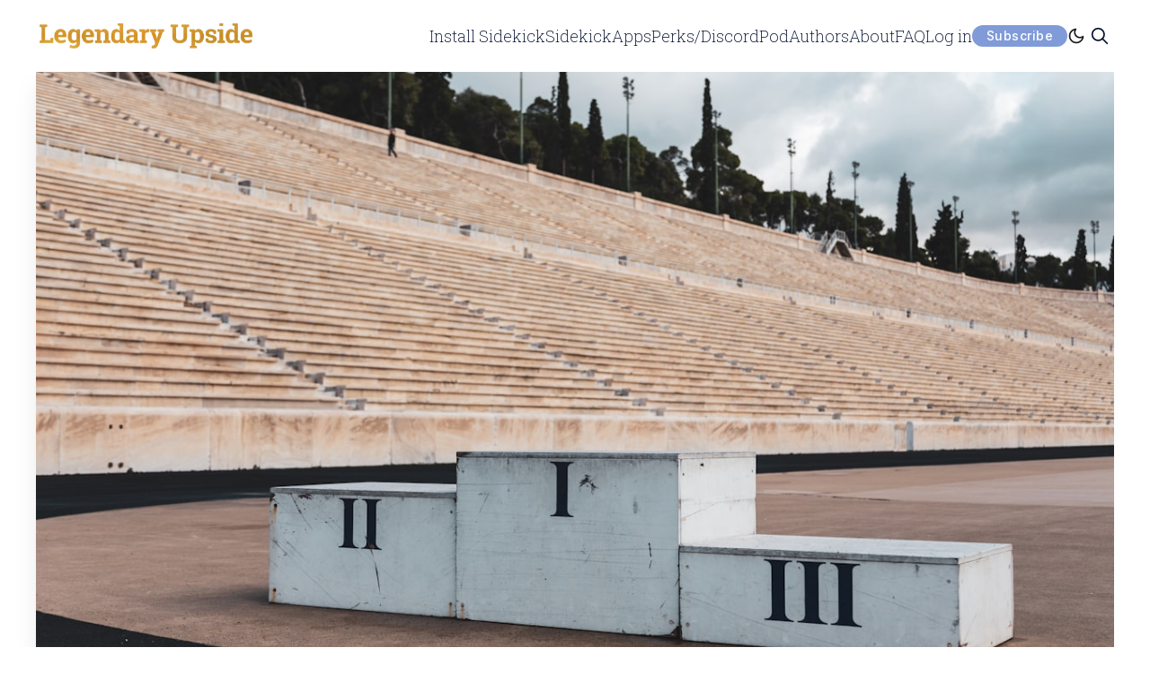

--- FILE ---
content_type: text/html; charset=utf-8
request_url: https://www.legendaryupside.com/rookie-ranks-superflex-te-premium-early-april-edition/
body_size: 19857
content:
<!doctype html>
<html lang='en' class=' is-darkModeAdminSetting-enabled '>
<head>
  <meta charset='utf-8'>
  <meta http-equiv='X-UA-Compatible' content='IE=edge'>

  <title>Rookie Ranks (Superflex/TE Premium)—Early April Edition</title>
  <meta name='viewport' content='width=device-width, initial-scale=1.0'>

  
<link rel='preconnect' href='https://fonts.gstatic.com'>

<link rel='preconnect' href='https://fonts.gstatic.com' crossorigin>

<link rel='preload' as='style' href='https://fonts.googleapis.com/css2?family=Inter:wght@400;500;600;700;800;900&display=swap'>
<link rel='preload' as='style' href='https://fonts.googleapis.com/css2?family=Crimson+Text:wght@400;700&display=swap'>

<link rel='stylesheet' href='https://fonts.googleapis.com/css2?family=Inter:wght@400;500;600;700;800;900&display=swap' media='print' onload="this.media='all'">
<link rel='stylesheet' href='https://fonts.googleapis.com/css2?family=Crimson+Text:wght@400;700&display=swap' media='print' onload="this.media='all'">  <style>
@charset "UTF-8";/*! normalize.css v8.0.1 | MIT License | github.com/necolas/normalize.css */html{line-height:1.15;-webkit-text-size-adjust:100%}body{margin:0}main{display:block}h1{font-size:2em;margin:.67em 0}hr{box-sizing:content-box;height:0;overflow:visible}pre{font-family:monospace,monospace;font-size:1em}a{background-color:transparent}abbr[title]{border-bottom:none;text-decoration:underline;text-decoration:underline dotted}b,strong{font-weight:bolder}code,kbd,samp{font-family:monospace,monospace;font-size:1em}small{font-size:80%}sub,sup{font-size:75%;line-height:0;position:relative;vertical-align:baseline}sub{bottom:-.25em}sup{top:-.5em}img{border-style:none}button,input,optgroup,select,textarea{font-family:inherit;font-size:100%;line-height:1.15;margin:0}button,input{overflow:visible}button,select{text-transform:none}[type=button],[type=reset],[type=submit],button{-webkit-appearance:button}[type=button]::-moz-focus-inner,[type=reset]::-moz-focus-inner,[type=submit]::-moz-focus-inner,button::-moz-focus-inner{border-style:none;padding:0}[type=button]:-moz-focusring,[type=reset]:-moz-focusring,[type=submit]:-moz-focusring,button:-moz-focusring{outline:1px dotted ButtonText}fieldset{padding:.35em .75em .625em}legend{box-sizing:border-box;color:inherit;display:table;max-width:100%;padding:0;white-space:normal}progress{vertical-align:baseline}textarea{overflow:auto}[type=checkbox],[type=radio]{box-sizing:border-box;padding:0}[type=number]::-webkit-inner-spin-button,[type=number]::-webkit-outer-spin-button{height:auto}[type=search]{-webkit-appearance:textfield;outline-offset:-2px}[type=search]::-webkit-search-decoration{-webkit-appearance:none}::-webkit-file-upload-button{-webkit-appearance:button;font:inherit}details{display:block}summary{display:list-item}template{display:none}[hidden]{display:none}:root{--color-mode:"light";--color-brand:var(--ghost-accent-color);--color-white:#FFFFFF;--color-dark:#000C2D;--color-text:#000C2D;--color-gray:#4F525F;--color-error:#CD3D64;--color-success:#09815C;--color-border:#D2D2D7;--bg-color:var(--color-white);--bg-gray:#EEF1F0;--bg-white:var(--color-white);--bg-transparent:rgba(255, 255, 255, .7);--bg-post-card:var(--bg-white);--bg-tag-list:linear-gradient(to left, var(--bg-color), rgba(255, 255, 255, 0));--icon-sun:url('data:image/svg+xml,  <svg version="1.1" xmlns="http://www.w3.org/2000/svg" fill="currentColor" viewBox="0 0 24 24">    <path d="M18 12c0-0.811-0.161-1.587-0.455-2.295-0.304-0.735-0.75-1.395-1.303-1.948-0.552-0.552-1.213-0.998-1.948-1.303-0.707-0.293-1.483-0.454-2.294-0.454s-1.587 0.161-2.295 0.455c-0.735 0.304-1.395 0.75-1.948 1.302s-0.998 1.213-1.302 1.948c-0.294 0.708-0.455 1.484-0.455 2.295s0.161 1.587 0.455 2.295c0.304 0.735 0.75 1.395 1.303 1.948 0.552 0.552 1.213 0.998 1.948 1.303 0.707 0.293 1.483 0.454 2.294 0.454s1.587-0.161 2.295-0.455c0.735-0.304 1.395-0.75 1.948-1.303s0.998-1.213 1.303-1.948c0.293-0.707 0.454-1.483 0.454-2.294zM16 12c0 0.544-0.108 1.060-0.303 1.529-0.202 0.489-0.5 0.929-0.869 1.299s-0.81 0.667-1.299 0.869c-0.469 0.195-0.985 0.303-1.529 0.303s-1.060-0.108-1.529-0.303c-0.489-0.202-0.929-0.5-1.299-0.869s-0.667-0.81-0.869-1.299c-0.195-0.469-0.303-0.985-0.303-1.529s0.108-1.060 0.303-1.529c0.202-0.489 0.5-0.929 0.869-1.299s0.81-0.667 1.299-0.869c0.469-0.195 0.985-0.303 1.529-0.303s1.060 0.108 1.529 0.303c0.489 0.202 0.929 0.5 1.299 0.869s0.667 0.81 0.869 1.299c0.195 0.469 0.303 0.985 0.303 1.529zM11 1v2c0 0.552 0.448 1 1 1s1-0.448 1-1v-2c0-0.552-0.448-1-1-1s-1 0.448-1 1zM11 21v2c0 0.552 0.448 1 1 1s1-0.448 1-1v-2c0-0.552-0.448-1-1-1s-1 0.448-1 1zM3.513 4.927l1.42 1.42c0.391 0.391 1.024 0.391 1.414 0s0.391-1.024 0-1.414l-1.42-1.42c-0.391-0.391-1.024-0.391-1.414 0s-0.391 1.024 0 1.414zM17.653 19.067l1.42 1.42c0.391 0.391 1.024 0.391 1.414 0s0.391-1.024 0-1.414l-1.42-1.42c-0.391-0.391-1.024-0.391-1.414 0s-0.391 1.024 0 1.414zM1 13h2c0.552 0 1-0.448 1-1s-0.448-1-1-1h-2c-0.552 0-1 0.448-1 1s0.448 1 1 1zM21 13h2c0.552 0 1-0.448 1-1s-0.448-1-1-1h-2c-0.552 0-1 0.448-1 1s0.448 1 1 1zM4.927 20.487l1.42-1.42c0.391-0.391 0.391-1.024 0-1.414s-1.024-0.391-1.414 0l-1.42 1.42c-0.391 0.391-0.391 1.024 0 1.414s1.024 0.391 1.414 0zM19.067 6.347l1.42-1.42c0.391-0.391 0.391-1.024 0-1.414s-1.024-0.391-1.414 0l-1.42 1.42c-0.391 0.391-0.391 1.024 0 1.414s1.024 0.391 1.414 0z"></path>  </svg>');--icon-sun-filter:invert(0.61) sepia(0.8) saturate(5) hue-rotate(0deg) brightness(0.92);--icon-moon:url('data:image/svg+xml,  <svg version="1.1" xmlns="http://www.w3.org/2000/svg" fill="currentColor" viewBox="0 0 24 24">    <path d="M21.996 12.882c0.022-0.233-0.038-0.476-0.188-0.681-0.325-0.446-0.951-0.544-1.397-0.219-0.95 0.693-2.059 1.086-3.188 1.162-0.696 0.047-1.399-0.027-2.077-0.226-0.656-0.192-1.29-0.501-1.874-0.932-0.655-0.484-1.181-1.074-1.575-1.729-0.409-0.68-0.676-1.432-0.792-2.206s-0.082-1.571 0.11-2.342c0.184-0.741 0.514-1.46 0.999-2.115 0.142-0.191 0.216-0.435 0.191-0.691-0.053-0.55-0.542-0.952-1.092-0.898-1.117 0.109-2.186 0.399-3.172 0.843-1.005 0.452-1.925 1.065-2.723 1.808-0.883 0.82-1.618 1.801-2.159 2.901-0.523 1.064-0.863 2.238-0.978 3.485-0.125 1.347 0.024 2.658 0.402 3.878 0.392 1.266 1.031 2.431 1.863 3.433s1.86 1.843 3.033 2.461c1.13 0.595 2.392 0.982 3.739 1.106s2.659-0.025 3.878-0.403c1.266-0.392 2.431-1.031 3.433-1.863s1.843-1.86 2.461-3.033c0.595-1.13 0.982-2.392 1.106-3.739zM19.567 14.674c-0.126 0.351-0.276 0.689-0.447 1.014-0.493 0.937-1.166 1.76-1.969 2.427s-1.735 1.178-2.747 1.491c-0.973 0.302-2.021 0.421-3.102 0.321s-2.089-0.41-2.99-0.884c-0.937-0.493-1.76-1.166-2.427-1.969s-1.178-1.735-1.491-2.747c-0.302-0.973-0.421-2.021-0.321-3.102 0.092-1 0.365-1.938 0.782-2.786 0.43-0.878 1.018-1.661 1.725-2.319 0.64-0.595 1.377-1.086 2.183-1.449 0.179-0.081 0.362-0.155 0.548-0.223-0.092 0.257-0.171 0.516-0.236 0.778-0.256 1.029-0.302 2.091-0.147 3.121s0.51 2.032 1.056 2.941c0.527 0.875 1.23 1.663 2.1 2.306 0.775 0.573 1.622 0.986 2.5 1.243 0.907 0.266 1.846 0.364 2.772 0.302 0.752-0.050 1.496-0.207 2.21-0.465z"></path>  </svg>');--icon-moon-filter:invert(0.1);--color-mode-icon:var(--icon-moon);--color-mode-icon-filter:var(--icon-moon-filter)}@media (prefers-color-scheme:dark){:root.is-darkModeAdminSetting-enabled{--color-mode:"dark"}:root:not([data-user-color-scheme]).is-darkModeAdminSetting-enabled{--color-mode:"dark";--color-brand:var(--dark-mode-accent-color);--color-white:#FFFFFF;--color-dark:#010101;--color-text:#FFFFFF;--color-gray:#E5EFF5;--color-error:#CC3C64;--color-success:#1BA672;--color-border:#383B40;--bg-color:#111016;--bg-gray:#18181d;--bg-white:var(--color-white);--bg-transparent:rgba(31, 32, 35, .7);--bg-post-card:var(--bg-gray);--bg-tag-list:linear-gradient(to left, var(--bg-color), rgba(31, 32, 35, 0));--color-mode-icon:var(--icon-sun);--color-mode-icon-filter:var(--icon-sun-filter)}}[data-user-color-scheme=dark]{--color-mode:"dark";--color-brand:var(--dark-mode-accent-color);--color-white:#FFFFFF;--color-dark:#010101;--color-text:#FFFFFF;--color-gray:#E5EFF5;--color-error:#CC3C64;--color-success:#1BA672;--color-border:#383B40;--bg-color:#111016;--bg-gray:#18181d;--bg-white:var(--color-white);--bg-transparent:rgba(31, 32, 35, .7);--bg-post-card:var(--bg-gray);--bg-tag-list:linear-gradient(to left, var(--bg-color), rgba(31, 32, 35, 0));--color-mode-icon:var(--icon-sun);--color-mode-icon-filter:var(--icon-sun-filter)}code[class*=language-],pre[class*=language-]{color:#000;background:0 0;text-shadow:0 1px #fff;font-family:Consolas,Monaco,"Andale Mono","Ubuntu Mono",monospace;font-size:1em;text-align:left;white-space:pre;word-spacing:normal;word-break:normal;word-wrap:normal;line-height:1.5;-moz-tab-size:4;-o-tab-size:4;tab-size:4;-webkit-hyphens:none;hyphens:none}code[class*=language-] ::-moz-selection,code[class*=language-]::-moz-selection,pre[class*=language-] ::-moz-selection,pre[class*=language-]::-moz-selection{text-shadow:none;background:#b3d4fc}code[class*=language-] ::-moz-selection,code[class*=language-]::-moz-selection,pre[class*=language-] ::-moz-selection,pre[class*=language-]::-moz-selection{text-shadow:none;background:#b3d4fc}code[class*=language-] ::selection,code[class*=language-]::selection,pre[class*=language-] ::selection,pre[class*=language-]::selection{text-shadow:none;background:#b3d4fc}@media print{code[class*=language-],pre[class*=language-]{text-shadow:none}}pre[class*=language-]{padding:1em;margin:.5em 0;overflow:auto}:not(pre)>code[class*=language-],pre[class*=language-]{background:#f5f2f0}:not(pre)>code[class*=language-]{padding:.1em;border-radius:.3em;white-space:normal}.token.cdata,.token.comment,.token.doctype,.token.prolog{color:#708090}.token.punctuation{color:#999}.token.namespace{opacity:.7}.token.boolean,.token.constant,.token.deleted,.token.number,.token.property,.token.symbol,.token.tag{color:#905}.token.attr-name,.token.builtin,.token.char,.token.inserted,.token.selector,.token.string{color:#690}.language-css .token.string,.style .token.string,.token.entity,.token.operator,.token.url{color:#9a6e3a;background:hsla(0,0%,100%,.5)}.token.atrule,.token.attr-value,.token.keyword{color:#07a}.token.class-name,.token.function{color:#dd4a68}.token.important,.token.regex,.token.variable{color:#e90}.token.bold,.token.important{font-weight:700}.token.italic{font-style:italic}.token.entity{cursor:help}:root{--h00-size-mobile:2.5rem;--h0-size-mobile:2rem;--h1-size-mobile:1.625rem;--h2-size-mobile:1.375rem;--h3-size-mobile:1.125rem;--h00-size:3rem;--h0-size:2.5rem;--h1-size:2rem;--h2-size:1.5rem;--h3-size:1.25rem;--h4-size:1rem;--h5-size:0.875rem;--h6-size:0.75rem;--body-font-size:0.875rem;--font-size-small:0.75rem}.tooltipped{position:relative}.tooltipped::after{position:absolute;z-index:1000000;display:none;padding:.5em .75em;font:normal normal 11px/1.5 -apple-system,BlinkMacSystemFont,"Segoe UI","Noto Sans",Helvetica,Arial,sans-serif,"Apple Color Emoji","Segoe UI Emoji";-webkit-font-smoothing:subpixel-antialiased;color:var(--fgColor-onEmphasis,var(--color-fg-on-emphasis));text-align:center;text-decoration:none;text-shadow:none;text-transform:none;letter-spacing:normal;word-wrap:break-word;white-space:pre;pointer-events:none;content:attr(aria-label);background:var(--bgColor-emphasis,var(--color-neutral-emphasis-plus));border-radius:6px;opacity:0}.tooltipped::before{position:absolute;z-index:1000001;display:none;width:0;height:0;color:var(--bgColor-emphasis,var(--color-neutral-emphasis-plus));pointer-events:none;content:"";border:6px solid transparent;opacity:0}@keyframes tooltip-appear{from{opacity:0}to{opacity:1}}.tooltipped:active::after,.tooltipped:active::before,.tooltipped:focus::after,.tooltipped:focus::before,.tooltipped:hover::after,.tooltipped:hover::before{display:inline-block;text-decoration:none;animation-name:tooltip-appear;animation-duration:.1s;animation-fill-mode:forwards;animation-timing-function:ease-in;animation-delay:.4s}.tooltipped-no-delay:active::after,.tooltipped-no-delay:active::before,.tooltipped-no-delay:focus::after,.tooltipped-no-delay:focus::before,.tooltipped-no-delay:hover::after,.tooltipped-no-delay:hover::before{animation-delay:0s}.tooltipped-multiline:active::after,.tooltipped-multiline:focus::after,.tooltipped-multiline:hover::after{display:table-cell}.tooltipped-s::after,.tooltipped-se::after,.tooltipped-sw::after{top:100%;right:50%;margin-top:6px}.tooltipped-s::before,.tooltipped-se::before,.tooltipped-sw::before{top:auto;right:50%;bottom:-7px;margin-right:-6px;border-bottom-color:var(--bgColor-emphasis,var(--color-neutral-emphasis-plus))}.tooltipped-se::after{right:auto;left:50%;margin-left:-16px}.tooltipped-sw::after{margin-right:-16px}.tooltipped-n::after,.tooltipped-ne::after,.tooltipped-nw::after{right:50%;bottom:100%;margin-bottom:6px}.tooltipped-n::before,.tooltipped-ne::before,.tooltipped-nw::before{top:-7px;right:50%;bottom:auto;margin-right:-6px;border-top-color:var(--bgColor-emphasis,var(--color-neutral-emphasis-plus))}.tooltipped-ne::after{right:auto;left:50%;margin-left:-16px}.tooltipped-nw::after{margin-right:-16px}.tooltipped-n::after,.tooltipped-s::after{transform:translateX(50%)}.tooltipped-w::after{right:100%;bottom:50%;margin-right:6px;transform:translateY(50%)}.tooltipped-w::before{top:50%;bottom:50%;left:-7px;margin-top:-6px;border-left-color:var(--bgColor-emphasis,var(--color-neutral-emphasis-plus))}.tooltipped-e::after{bottom:50%;left:100%;margin-left:6px;transform:translateY(50%)}.tooltipped-e::before{top:50%;right:-7px;bottom:50%;margin-top:-6px;border-right-color:var(--bgColor-emphasis,var(--color-neutral-emphasis-plus))}.tooltipped-align-right-1::after,.tooltipped-align-right-2::after{right:0;margin-right:0}.tooltipped-align-right-1::before{right:10px}.tooltipped-align-right-2::before{right:15px}.tooltipped-align-left-1::after,.tooltipped-align-left-2::after{left:0;margin-left:0}.tooltipped-align-left-1::before{left:5px}.tooltipped-align-left-2::before{left:10px}.tooltipped-multiline::after{width:-moz-max-content;width:max-content;max-width:250px;word-wrap:break-word;white-space:pre-line;border-collapse:separate}.tooltipped-multiline.tooltipped-n::after,.tooltipped-multiline.tooltipped-s::after{right:auto;left:50%;transform:translateX(-50%)}.tooltipped-multiline.tooltipped-e::after,.tooltipped-multiline.tooltipped-w::after{right:100%}.tooltipped-sticky::after,.tooltipped-sticky::before{display:inline-block}.tooltipped-sticky.tooltipped-multiline::after{display:table-cell}@keyframes spin{100%{transform:rotate(360deg)}}.icon{position:relative;display:inline-block;width:25px;height:25px;overflow:hidden;fill:currentColor}.icon__cnt{width:100%;height:100%;background:inherit;fill:inherit;pointer-events:none;transform:translateX(0);-ms-transform:translate(.5px,-.3px)}.icon--m{width:50px;height:50px}.icon--l{width:100px;height:100px}.icon--xl{width:150px;height:150px}.icon--xxl{width:200px;height:200px}.icon__spinner{position:absolute;top:0;left:0;width:100%;height:100%}.icon--ei-spinner .icon__spinner,.icon--ei-spinner-2 .icon__spinner{animation:spin 1s steps(12) infinite}.icon--ei-spinner-3 .icon__spinner{animation:spin 1.5s linear infinite}.icon--ei-sc-facebook{fill:#3b5998}.icon--ei-sc-github{fill:#333}.icon--ei-sc-google-plus{fill:#dd4b39}.icon--ei-sc-instagram{fill:#3f729b}.icon--ei-sc-linkedin{fill:#0976b4}.icon--ei-sc-odnoklassniki{fill:#ed812b}.icon--ei-sc-skype{fill:#00aff0}.icon--ei-sc-soundcloud{fill:#f80}.icon--ei-sc-tumblr{fill:#35465c}.icon--ei-sc-twitter{fill:#55acee}.icon--ei-sc-vimeo{fill:#1ab7ea}.icon--ei-sc-vk{fill:#45668e}.icon--ei-sc-youtube{fill:#e52d27}.icon--ei-sc-pinterest{fill:#bd081c}.icon--ei-sc-telegram{fill:#08c}img[data-action=zoom]{cursor:pointer;cursor:-moz-zoom-in}.zoom-img,.zoom-img-wrap{position:relative;z-index:666;transition:all .3s}img.zoom-img{cursor:pointer;cursor:-moz-zoom-out}.zoom-overlay{z-index:420;background:#fff;position:fixed;top:0;left:0;right:0;bottom:0;pointer-events:none;filter:"alpha(opacity=0)";opacity:0;transition:opacity .3s}.zoom-overlay-open .zoom-overlay{filter:"alpha(opacity=100)";opacity:1}.zoom-overlay-open,.zoom-overlay-transitioning{cursor:default}.commento-root .commento-markdown-help tr td pre{padding:initial;background:0 0}.commento-root blockquote{border-top:0;font-weight:inherit;box-shadow:none}.commento-root .commento-markdown-help tr td{border:0}.commento-root .commento-markdown-help{border-collapse:initial}.zoom-overlay{background-color:var(--bg-color)}.icon{width:24px;height:24px}.icon--m{width:48px;height:48px}html{box-sizing:border-box}*,:after,:before{box-sizing:inherit}blockquote,body,dd,dl,fieldset,figure,h1,h2,h3,h4,h5,h6,hr,legend,ol,p,pre,ul{margin:0;padding:0}li>ol,li>ul{margin-bottom:0}table{border-collapse:collapse;border-spacing:0}.o-grid{margin:0 auto;max-width:1400px;padding:0 16px}@media (min-width:40em){.o-grid{display:flex;flex-wrap:wrap}}.o-grid .o-grid{padding:0}@media (min-width:40em){.o-grid .o-grid{margin-right:-16px;margin-left:-16px}}@media (min-width:64em){.o-grid .o-grid{margin-right:-24px;margin-left:-24px}}.o-grid--center{align-items:center}.o-grid--full{max-width:100vw}@media (min-width:40em){.o-grid__col{padding-right:16px;padding-left:16px}}@media (min-width:64em){.o-grid__col{padding-right:24px;padding-left:24px}}.o-grid__col--1-3-s{width:33.3333333333%}.o-grid__col--2-3-s{width:66.6666666667%}.o-grid__col--1-4-s{width:25%}.o-grid__col--2-4-s{width:50%}.o-grid__col--3-4-s{width:75%}.o-grid__col--4-4-s{width:100%}@media (min-width:40em){.o-grid__col--1-3-m{width:33.3333333333%}.o-grid__col--2-3-m{width:66.6666666667%}.o-grid__col--1-4-m{width:25%}.o-grid__col--2-4-m{width:50%}.o-grid__col--3-4-m{width:75%}.o-grid__col--4-4-m{width:100%}}@media (min-width:64em){.o-grid__col--1-3-l{width:33.3333333333%}.o-grid__col--2-3-l{width:66.6666666667%}.o-grid__col--1-4-l{width:25%}.o-grid__col--2-4-l{width:50%}.o-grid__col--3-4-l{width:75%}.o-grid__col--4-4-l{width:100%}}.o-grid__col--full{width:100%}.o-grid__col--center{margin:0 auto;flex-grow:initial}.o-grid__col--end{margin-left:auto}.o-grid__col--initial-grow{flex-grow:initial}.c-site-container{display:flex;min-height:100vh;flex-direction:column}.c-site-container .o-wrapper{flex:1 0 auto}.o-plain-list{margin:0;padding:0;list-style:none}body{direction:ltr;color:var(--color-text);font-size:16px;font-family:Inter,-apple-system,BlinkMacSystemFont,"Segoe UI",Helvetica,Arial,sans-serif,"Apple Color Emoji","Segoe UI Emoji","Segoe UI Symbol";line-height:1.5;background-color:var(--bg-color);margin-top:72px;-webkit-font-smoothing:antialiased;-moz-osx-font-smoothing:grayscale}a{color:inherit;text-decoration:none}dd,ol,ul{margin-left:16px}img{height:auto;display:block;max-width:100%;font-style:italic}hr{border:0;margin-bottom:32px}hr.seperator{margin-top:32px;border:.5px solid var(--bg-gray)}h1,h2,h3,h4,h5,h6{font-weight:800}h1{font-size:56px;line-height:64px}h2{font-size:48px;line-height:56px}h3{font-size:40px;line-height:48px}h4{font-size:32px;line-height:40px}h5{font-size:24px;line-height:32px}h6{font-size:20px;line-height:24px}b,strong{font-weight:700}blockquote{padding:24px 0;font-size:24px;line-height:32px;border-top:8px solid var(--color-brand);box-shadow:0 1px 0 0 var(--color-brand)}@media (min-width:64em){blockquote{font-size:32px;line-height:40px}}li code,p code{color:var(--color-code-inline);background-color:var(--bg-gray);padding:4px 8px}code,code[class*=language-]{font-size:16px;line-height:24px;text-shadow:none;color:var(--color-text)}.kg-code-card,pre,pre[class*=language-]{width:100%;overflow-x:auto}pre,pre[class*=language-]{padding:32px;margin-top:32px;margin-bottom:0;background-color:var(--bg-gray)}.kg-code-card pre{margin-top:0}.token.operator{background-color:transparent}input[type=color],input[type=date],input[type=datetime-local],input[type=datetime],input[type=email],input[type=month],input[type=number],input[type=password],input[type=search],input[type=tel],input[type=text],input[type=time],input[type=url],input[type=week],select,textarea{width:100%;display:block;padding:16px;margin-bottom:16px;border:1px solid #dfe3e9;border-radius:0;color:var(--color-text);background-color:var(--color-white);font-size:16px;line-height:24px;font-family:Inter,-apple-system,BlinkMacSystemFont,"Segoe UI",Helvetica,Arial,sans-serif,"Apple Color Emoji","Segoe UI Emoji","Segoe UI Symbol"}input[type=color]:focus,input[type=date]:focus,input[type=datetime-local]:focus,input[type=datetime]:focus,input[type=email]:focus,input[type=month]:focus,input[type=number]:focus,input[type=password]:focus,input[type=search]:focus,input[type=tel]:focus,input[type=text]:focus,input[type=time]:focus,input[type=url]:focus,input[type=week]:focus,select:focus,textarea:focus{border-color:var(--color-brand)}input[type=color]::-moz-placeholder,input[type=date]::-moz-placeholder,input[type=datetime-local]::-moz-placeholder,input[type=datetime]::-moz-placeholder,input[type=email]::-moz-placeholder,input[type=month]::-moz-placeholder,input[type=number]::-moz-placeholder,input[type=password]::-moz-placeholder,input[type=search]::-moz-placeholder,input[type=tel]::-moz-placeholder,input[type=text]::-moz-placeholder,input[type=time]::-moz-placeholder,input[type=url]::-moz-placeholder,input[type=week]::-moz-placeholder,select::-moz-placeholder,textarea::-moz-placeholder{opacity:1;color:var(--color-gray)}input[type=color]::placeholder,input[type=date]::placeholder,input[type=datetime-local]::placeholder,input[type=datetime]::placeholder,input[type=email]::placeholder,input[type=month]::placeholder,input[type=number]::placeholder,input[type=password]::placeholder,input[type=search]::placeholder,input[type=tel]::placeholder,input[type=text]::placeholder,input[type=time]::placeholder,input[type=url]::placeholder,input[type=week]::placeholder,select::placeholder,textarea::placeholder{opacity:1;color:var(--color-gray)}table{width:100%;max-width:100%;background-color:var(--bg-gray)}table caption{padding:16px;border-style:solid;border-width:.5px .5px 0 .5px;border-color:var(--color-border);background-color:var(--bg-gray)}table td,table th{text-align:left;padding:16px;white-space:nowrap;border:.5px solid var(--color-border)}table tbody+tbody{border-top:2px solid var(--color-border)}.responsive-table{display:block;width:100%;overflow-x:auto;word-break:initial}:lang(ar) *{letter-spacing:initial!important}:lang(ar) .c-nav__item{font-size:14px}:lang(ar) .icon--ei-chevron-right .icon__cnt{transform:scaleX(-1)}.c-header{padding:24px 0;background-color:var(--bg-color)}.js-header{position:fixed;top:0;right:0;left:0;z-index:100;will-change:transform;transition:transform .5s ease}.js-header--pinned{transform:translateY(0);-webkit-backdrop-filter:saturate(180%) blur(20px);backdrop-filter:saturate(180%) blur(20px);background-color:var(--bg-transparent)}@media (min-width:64em){.js-header--pinned{box-shadow:0 4px 12px rgba(0,0,0,.08)}}@-moz-document url-prefix(){.js-header--pinned{background-color:var(--bg-color)}}.js-header--unpinned{transform:translateY(-100%)}.js-header--top{box-shadow:none;-webkit-backdrop-filter:none;backdrop-filter:none;background-color:var(--bg-color)}.c-logo__link{display:block;line-height:1;font-weight:700;font-size:24px;transition:color .26s ease-in-out}.c-logo__link:active,.c-logo__link:focus,.c-logo__link:hover{color:var(--color-brand)}.c-logo__img{max-height:32px}.c-logo__dark{display:none}@media (prefers-color-scheme:dark){:root:not([data-user-color-scheme]).is-darkModeAdminSetting-enabled .c-logo__dark{display:block}:root:not([data-user-color-scheme]).is-darkModeAdminSetting-enabled .c-logo__light{display:none}}[data-user-color-scheme=dark] .c-logo__dark{display:block}[data-user-color-scheme=dark] .c-logo__light{display:none}@media (max-width:63.99em){.c-nav-wrap{display:flex;align-items:center;flex-direction:column;position:fixed;top:0;bottom:0;right:0;left:0;width:100%;height:100vh;padding-top:72px;background-color:var(--bg-gray);opacity:0;visibility:hidden;transform:scale(.96)}.c-nav-wrap.is-active{opacity:1;visibility:visible;transform:scale(1);transition:all 250ms cubic-bezier(.694,0,.335,1)}}@media (min-width:64em){.c-nav-wrap{display:block}}@media (max-width:63.99em){.c-nav{width:100%;padding-left:32px;padding-right:32px}}@media (min-width:64em){.c-nav{display:flex;align-items:center;gap:16px;justify-content:flex-end}}.c-nav__item{font-size:18px;line-height:16px;white-space:nowrap}@media (max-width:63.99em){.c-nav__item{margin-bottom:24px}}.c-nav__link{display:block;transition:color .26s ease-in-out}.c-nav__link--current{color:var(--color-brand)}.home-template .c-nav__link--current{color:var(--color-text)}.c-nav__link:active,.c-nav__link:focus,.c-nav__link:hover{color:var(--color-brand)}.c-nav__icon{vertical-align:middle;transition:fill .26s ease-in-out}.c-nav__icon:active,.c-nav__icon:focus,.c-nav__icon:hover{fill:var(--color-brand)}.c-nav-toggle{position:absolute;top:50%;right:16px;z-index:10;height:16px;width:24px;cursor:pointer;transform:translateY(-50%)}@media (min-width:40em){.c-nav-toggle{right:32px}}@media (min-width:64em){.c-nav-toggle{display:none}}.c-nav-toggle__icon{position:absolute;left:0;height:1px;width:24px;background:var(--color-text);cursor:pointer}.c-nav-toggle__icon:after,.c-nav-toggle__icon:before{content:"";display:block;height:100%;background-color:inherit}.c-nav-toggle__icon:before{transform:translateY(16px)}.c-nav-toggle__icon:after{transform:translateY(7px)}.c-nav-toggle--close .c-nav-toggle__icon{height:2px;background-color:transparent}.c-nav-toggle--close .c-nav-toggle__icon:after,.c-nav-toggle--close .c-nav-toggle__icon:before{position:relative;visibility:visible;background:var(--color-text)}.c-nav-toggle--close .c-nav-toggle__icon:before{top:9px;transform:rotate(-45deg)}.c-nav-toggle--close .c-nav-toggle__icon:after{top:7px;transform:rotate(45deg)}.toggle-search-button{border:0;outline:0;cursor:pointer;background-color:transparent}.c-post-media__wrap{position:relative;border-radius:8px;background-color:var(--bg-gray);box-shadow:-8px 16px 24px -8px rgba(0,0,0,.08)}.c-post-media__wrap:after{content:"";display:block;height:0;width:100%;padding-bottom:56.25%}.c-post-media__image{position:absolute;top:0;left:0;width:100%;height:100%;-o-object-fit:cover;object-fit:cover;border-radius:8px}.c-post-media__caption{text-align:center;padding:16px;color:var(--color-gray);font-size:12px;line-height:16px;font-weight:600;letter-spacing:.5px}.c-post-media__caption a{color:var(--color-brand)}.c-post-media__caption a:active,.c-post-media__caption a:focus,.c-post-media__caption a:hover{text-decoration:underline}.c-post-header{margin:0 auto;max-width:800px;padding:32px 0}@media (min-width:40em){.c-post-header{padding:48px 0}}.c-post-header__title{margin-bottom:0;text-align:center;font-size:32px;line-height:40px}@media (min-width:40em){.c-post-header__title{font-size:40px;line-height:48px}}@media (min-width:64em){.c-post-header__title{font-size:48px;line-height:56px}}.c-post-header__excerpt{margin-left:auto;margin-right:auto;text-align:center;margin-top:16px;margin-bottom:0;max-width:650px;color:var(--color-gray);font-size:20px;line-height:24px}@media (min-width:64em){.c-post-header__excerpt{margin-top:24px;font-size:24px;line-height:32px}}.c-post-header__meta{display:flex;align-items:center;justify-content:center;margin-top:32px;color:var(--color-gray);font-size:12px;line-height:16px;font-weight:500;letter-spacing:.5px}@media (min-width:64em){.c-post-header__meta{margin-top:40px}}.c-post-header__authors{display:flex;align-items:center;color:var(--color-gray);font-weight:600;transition:color .26s ease-in-out}.c-post-header__authors:active,.c-post-header__authors:focus,.c-post-header__authors:hover{color:var(--color-text)}.c-post-header__authors-images{display:flex}.c-post-header__author--image-wrap{width:24px;height:24px;margin-right:16px;border-radius:100%;background-color:var(--bg-gray)}.c-post-header__author--image{-o-object-fit:cover;object-fit:cover;width:24px;height:24px;border-radius:100%;color:var(--color-brand);box-shadow:0 0 0 2.5px var(--color-white),0 0 0 3.5px}.c-post-header__date{line-height:1;padding-left:16px;margin-left:16px;box-shadow:inset 1px 0 0 0 var(--color-gray)}.c-share{display:flex}.c-share__item{flex:1;text-align:center}.c-share__item:not(:last-child){border-right:8px solid var(--bg-color)}@media (min-width:40em){.c-share__item:not(:last-child){border-right-width:16px}}.c-share__link{display:block;line-height:16px;padding:4px 8px;border-radius:4px;background-color:var(--bg-gray);transition:.5s}@media (min-width:40em){.c-share__link{padding:8px 24px}}.c-share__link:active,.c-share__link:focus,.c-share__link:hover{opacity:.8}.c-share__icon{fill:var(--color-text);vertical-align:middle}.c-post{max-width:650px;margin:0 auto}.c-post>*+*{margin-top:32px}.c-content{display:flex;align-items:center;flex-direction:column;word-break:break-word}.c-content--has-shadow{-webkit-mask-image:linear-gradient(to bottom,var(--color-dark) 30%,transparent 100%);mask-image:linear-gradient(to bottom,var(--color-dark) 30%,transparent 100%)}.c-content>*{width:auto;min-width:100%}.c-content>*+*{margin-top:32px}.c-content>.kg-width-full+.kg-width-full:not(.kg-width-full.kg-card-hascaption+.kg-width-full){margin-top:0}.c-content a{color:var(--color-brand)}.c-content a:active,.c-content a:focus,.c-content a:hover{text-decoration:underline}.c-content>:where(p,pre,dl,ol,ul,form,fieldset){font-size:22px;font-family:"Crimson Text",Georgia,serif;line-height:32px}.c-content table{font-size:16px;line-height:24px;font-family:Inter,-apple-system,BlinkMacSystemFont,"Segoe UI",Helvetica,Arial,sans-serif,"Apple Color Emoji","Segoe UI Emoji","Segoe UI Symbol"}.c-content hr{display:flex;align-items:center;justify-content:center;position:relative;bottom:4px;margin-bottom:0}.c-content hr:before{content:". . .";color:var(--color-text)}.c-content h1,.c-content h2,.c-content h3,.c-content h4,.c-content h5,.c-content h6{margin-top:48px}.c-content h1:first-child,.c-content h2:first-child,.c-content h3:first-child,.c-content h4:first-child,.c-content h5:first-child,.c-content h6:first-child{margin-top:0}.c-content h1+*,.c-content h2+*,.c-content h3+*,.c-content h4+*,.c-content h5+*,.c-content h6+*{margin-top:8px}.c-content h1{font-size:40px;line-height:48px}.c-content h1+h2,.c-content h1+h3,.c-content h1+h4,.c-content h1+h5,.c-content h1+h6{margin-top:16px}.c-content h2{font-size:32px;line-height:40px}.c-content h2+h3,.c-content h2+h4,.c-content h2+h5,.c-content h2+h6{margin-top:16px}.c-content h3{font-size:24px;line-height:32px}.c-content h3+h4,.c-content h3+h5,.c-content h3+h6{margin-top:16px}.c-content h4{font-size:20px;line-height:24px}.c-content h4+h5,.c-content h4+h6{margin-top:8px}.c-content h5{font-size:16px;line-height:20px}.c-content h5+h6{margin-top:8px}.c-content dd,.c-content ol,.c-content ul{padding-left:8px;padding-right:16px}.c-content dd>*+*,.c-content ol>*+*,.c-content ul>*+*{margin-top:8px}.c-content dd:not(:root:root),.c-content ol:not(:root:root),.c-content ul:not(:root:root){-webkit-padding-start:16px}.c-content .gh-post-upgrade-cta{display:none;visibility:hidden}.kg-embed-card{display:flex;align-items:center;flex-direction:column}.kg-embed-card>*{width:100%}.kg-card figcaption{width:100%;text-align:center;padding:16px;color:var(--color-gray);font-size:12px;line-height:16px;font-weight:600;letter-spacing:.5px;background-color:var(--bg-gray)}.kg-image-card{min-width:-moz-min-content;min-width:min-content;background-color:var(--bg-gray)}.kg-image{margin:auto}@media (min-width:40em){.kg-width-full .kg-image{max-width:100vw;pointer-events:none}}.kg-width-wide{width:100%}.kg-width-wide .kg-image{width:100%}@media (min-width:64em){.kg-width-wide{width:100vw;max-width:1360px}}.twitter-tweet{margin-top:0!important;margin-bottom:0!important;overflow:hidden!important;width:100%!important}.twitter-tweet+script+figcaption{background-color:var(--bg-color)}.instagram-media{margin-bottom:0!important}.instagram-media+script+figcaption{background-color:var(--bg-color)}@media (min-width:64em){.kg-gallery-card{width:100vw;max-width:1400px}}.kg-gallery-container{display:flex;flex-direction:column}.kg-gallery-row{display:flex;flex-direction:row;justify-content:center}.kg-gallery-image img{width:100%;height:100%}.kg-gallery-row:not(:first-of-type){margin-top:16px}@media (min-width:64em){.kg-gallery-row:not(:first-of-type){margin-top:24px}}.kg-gallery-image:not(:first-of-type){margin-left:16px}@media (min-width:64em){.kg-gallery-image:not(:first-of-type){margin-left:24px}}.kg-bookmark-card{width:100%}a.kg-bookmark-container{display:flex;min-height:144px;color:var(--color-text);border:0;background-color:var(--bg-gray)}a.kg-bookmark-container:active,a.kg-bookmark-container:focus,a.kg-bookmark-container:hover{text-decoration:none}a.kg-bookmark-container:active .kg-bookmark-title,a.kg-bookmark-container:focus .kg-bookmark-title,a.kg-bookmark-container:hover .kg-bookmark-title{color:var(--color-brand)}.kg-card-hascaption a.kg-bookmark-container{border-bottom:1px solid var(--color-white)}.kg-bookmark-content{display:flex;flex-grow:1;flex-direction:column;align-items:flex-start;justify-content:flex-start;padding:24px}@media (min-width:64em){.kg-bookmark-content{padding:32px}}.kg-bookmark-title{font-size:16px;line-height:20px;font-weight:700;transition:color .26s ease-in-out}.kg-bookmark-description{color:var(--color-gray);font-size:12px;line-height:16px;font-weight:500;margin-top:8px;max-height:48px;overflow-y:hidden;display:-webkit-box;-webkit-line-clamp:2;-webkit-box-orient:vertical}.kg-bookmark-metadata{display:flex;flex-wrap:wrap;align-items:center;margin-top:8px;color:var(--color-gray);font-size:12px;line-height:16px}.kg-bookmark-publisher{overflow:hidden;text-overflow:ellipsis;white-space:nowrap;max-width:240px}.kg-bookmark-icon{width:24px;height:24px;border-radius:24px;margin-right:8px}.kg-bookmark-author:after{content:"•";margin:0 8px}.kg-bookmark-thumbnail{position:relative;min-width:33%;max-height:100%}.kg-bookmark-thumbnail img{position:absolute;top:0;left:0;width:100%;height:100%;-o-object-fit:cover;object-fit:cover}@media (max-width:39.99em){.kg-bookmark-container{flex-direction:column}.kg-bookmark-thumbnail{order:1;width:100%;min-height:160px}.kg-bookmark-content{order:2}}.kg-header-card.kg-width-full{width:100vw}.kg-content-wide .kg-header-card-content{width:100%;margin:auto}.kg-content-wide:not(.kg-layout-split) .kg-header-card-content{max-width:1360px}@media (min-width:64em){.kg-content-wide.kg-layout-split .kg-header-card-content{max-width:1360px}}.kg-signup-card.kg-width-full{width:100vw}.kg-content-wide .kg-signup-card-content{width:100%;margin:auto;padding:0 16px}.kg-content-wide:not(.kg-layout-split) .kg-signup-card-content{max-width:1360px}@media (min-width:64em){.kg-content-wide.kg-layout-split .kg-signup-card-content{max-width:1360px}}input[type=email].kg-signup-card-input{margin:0}.kg-blockquote-alt{text-align:center;font-style:italic}.c-btn{display:inline-block;padding:16px 32px;color:var(--color-white);background-color:var(--color-dark);font-size:14px;line-height:16px;font-weight:600;font-family:Inter,-apple-system,BlinkMacSystemFont,"Segoe UI",Helvetica,Arial,sans-serif,"Apple Color Emoji","Segoe UI Emoji","Segoe UI Symbol";letter-spacing:.5px;text-align:center;text-transform:initial;white-space:nowrap;border:none;cursor:pointer;border-radius:32px;transition:all .26s ease-in-out}.c-btn:active,.c-btn:focus,.c-btn:hover{color:var(--color-white);background-color:var(--color-brand);text-decoration:none}.c-btn--disabled{opacity:.5;cursor:not-allowed}.c-btn--full{width:100%}.c-btn--small{font-weight:500;padding:12px 16px}.c-btn--mini{font-weight:500;padding:4px 16px}.c-btn--light{color:var(--color-text);background-color:var(--bg-gray)}.c-btn--light:active,.c-btn--light:focus,.c-btn--light:hover{color:var(--color-white);background-color:var(--color-dark)}.c-btn--action{color:var(--color-white);background-color:var(--color-brand)}.c-btn--action:active,.c-btn--action:focus,.c-btn--action:hover{color:var(--color-white);background-color:var(--color-dark)}.c-btn--loading,.c-btn.loading,.c-subscribe-form .c-btn{display:flex;align-items:center;justify-content:center}.c-btn--loading:after,.c-btn.loading:after,.c-subscribe-form .c-btn:after{margin-left:8px;content:"";display:block;height:16px;width:16px;border:2px solid var(--color-white);border-radius:100%;border-right-color:transparent;border-top-color:transparent;animation:spin .5s infinite linear}.c-color-mode-btn{padding:0;display:flex;border:none;font:inherit;color:inherit;cursor:pointer;background-color:transparent}.c-color-mode-btn__icon{width:20px;height:20px;background-image:var(--color-mode-icon);background-repeat:no-repeat;filter:var(--color-mode-icon-filter)}.c-post-card{position:relative;display:flex;width:100%;overflow:hidden;flex-direction:column;margin-bottom:32px;background-color:var(--bg-gray);border-radius:8px;box-shadow:4px 12px 40px 6px rgba(0,0,0,.09);transition:box-shadow 250ms ease-in-out}@media (min-width:64em){.c-post-card{margin-bottom:48px}}.c-post-card--no-image{justify-content:center;background-color:var(--bg-post-card)}.c-post-card-wrap{display:flex}.c-post-card__media{overflow:hidden;background-color:var(--bg-gray)}.c-post-card__image-wrap{display:block;position:relative;padding-top:56.25%;transition:transform .5s ease}.c-post-card__image{position:absolute;top:0;left:0;width:100%;height:100%;-o-object-fit:cover;object-fit:cover}.c-post-card__content{flex-grow:1;padding:24px;background-color:var(--bg-post-card)}@media (min-width:40em){.c-post-card__content{padding:32px}}.c-post-card__content--no-image{flex-grow:initial}.c-post-card__meta{display:flex;flex-wrap:wrap;align-items:center;gap:12px;color:var(--color-gray);font-size:12px;line-height:16px;font-weight:500;letter-spacing:.5px;margin-bottom:8px}.c-post-card__meta>*+*{line-height:1;padding-left:12px;box-shadow:inset 1px 0 0 0 var(--color-gray)}.c-post-card__author{display:flex;align-items:center;color:var(--color-gray);white-space:nowrap;transition:color .26s ease-in-out}.c-post-card__author:active,.c-post-card__author:focus,.c-post-card__author:hover{color:var(--color-text)}.c-post-card__visibility{color:var(--color-success);text-transform:capitalize}.c-post-card__visibility span{display:none}.c-post-card__visibility--members .members,.c-post-card__visibility--paid .paid,.c-post-card__visibility--public .public,.c-post-card__visibility--tiers .paid{display:block}.c-post-card__title{font-size:20px;line-height:24px;margin-bottom:0}@media (min-width:64em){.c-post-card__title{font-size:24px;line-height:32px}}.c-post-card__excerpt{font-size:16px;line-height:24px;font-weight:500;font-family:"Crimson Text",Georgia,serif;margin-top:8px;overflow-y:hidden;display:-webkit-box;-webkit-line-clamp:2;-webkit-box-orient:vertical}.c-post-card__title-link{border-bottom:1px solid transparent;transition:border-bottom 250ms ease-in-out}.c-post-card:active .c-post-card__image-wrap,.c-post-card:focus .c-post-card__image-wrap,.c-post-card:hover .c-post-card__image-wrap{transform:scale(1.01)}@supports (-ms-ime-align:auto){.c-post-card:active .c-post-card__image-wrap,.c-post-card:focus .c-post-card__image-wrap,.c-post-card:hover .c-post-card__image-wrap{transform:none}}.c-post-card:active .c-post-card__title-link,.c-post-card:focus .c-post-card__title-link,.c-post-card:hover .c-post-card__title-link{color:var(--color-text);border-bottom:1px solid var(--color-brand)}.c-pagination{margin-bottom:32px}@media (min-width:64em){.c-pagination{margin-bottom:48px}}.c-subscribe{text-align:center;padding:24px;border-radius:8px;background-color:var(--bg-gray)}.c-subscribe__icon{fill:var(--color-gray)}@media (min-width:40em){.c-subscribe{padding:40px}}@media (min-width:64em){.c-subscribe{padding:56px}}.c-subscribe .c-subscribe-form__input[type=email]{background-color:var(--bg-color)}.c-subscribe-form{display:flex;flex-wrap:wrap;flex-direction:column}.c-subscribe-form .form-group{display:flex}.c-subscribe-form__btn{flex:3;border-top-left-radius:0;border-bottom-left-radius:0}.c-subscribe-form__input[type=email]{border:0;margin:0;padding-left:24px;background-color:var(--bg-gray);border-top-left-radius:32px;border-bottom-left-radius:32px;min-width:1px}.c-subscribe-form__input[type=email]:focus{border-color:transparent}.c-subscribe-form .u-alert{display:none}.c-subscribe-form .c-btn:after{display:none}.c-subscribe-form.loading .c-btn:after{display:block}.c-subscribe-form.error .u-alert--error,.c-subscribe-form.invalid .u-alert--invalid,.c-subscribe-form.success .u-alert--success{display:block}.c-social-icons{text-align:center;display:flex;justify-content:center}@media (min-width:40em){.c-social-icons{justify-content:flex-end}}.c-social-icons li{line-height:0}.c-social-icons .icon{display:flex;align-items:center;justify-content:center;fill:var(--color-gray);transition:fill .26s ease}.c-social-icons .icon:active,.c-social-icons .icon:focus,.c-social-icons .icon:hover{fill:var(--color-brand)}.c-footer{padding:40px 0;margin-top:40px;background-color:var(--bg-gray)}@media (min-width:64em){.c-footer{padding:64px 0}}.c-footer .c-subscribe-form__input[type=email]{background-color:var(--bg-color)}.c-footer__headline{margin-bottom:16px;font-size:12px;line-height:16px;font-weight:600;text-transform:uppercase;letter-spacing:1px}.c-footer__bottom{margin-top:32px}@media (min-width:64em){.c-footer__bottom{margin-top:16px}}.c-footer__copyright{color:var(--color-gray)}.c-footer__copyright a{color:var(--color-gray);transition:color .26s ease-in-out}.c-footer__copyright a:active,.c-footer__copyright a:focus,.c-footer__copyright a:hover{color:var(--color-brand)}@media (max-width:39.99em){.c-footer__copyright{text-align:center;margin-bottom:8px}}.c-footer-list{margin-bottom:32px}.c-footer-list li{display:block;letter-spacing:0;margin-bottom:0}.c-footer-list a{display:block;padding:0;font-weight:400;font-size:12px;line-height:16px;margin-bottom:4px;padding-bottom:4px;transition:color .26s ease-in-out}.c-footer-list a:active,.c-footer-list a:focus,.c-footer-list a:hover{color:var(--color-brand)}.c-related .o-grid__col{flex-grow:initial}.c-title-bar{display:flex;align-items:baseline;justify-content:space-between;margin-bottom:24px;border-bottom:1px solid var(--bg-gray)}.c-title-bar__title{margin-bottom:0;padding-bottom:8px;font-size:12px;line-height:16px;font-weight:600;text-transform:uppercase;letter-spacing:1px;box-shadow:inset 0 -4px 0 0 var(--color-dark)}.c-title-bar__link{display:flex;align-items:center;transition:.5s}.c-title-bar__link:active,.c-title-bar__link:focus,.c-title-bar__link:hover{color:var(--color-brand)}.c-card-author{width:100%;display:flex;padding:24px;background-color:var(--bg-gray);border-radius:8px}@media (min-width:40em){.c-card-author{padding:32px}}.c-card-author-wrap{display:flex;margin-bottom:32px}@media (min-width:64em){.c-card-author-wrap{margin-bottom:48px}}.c-card-author__media{width:64px;height:64px;border-radius:100%;margin-right:16px;background-color:var(--bg-color)}.c-card-author__image{-o-object-fit:cover;object-fit:cover;width:64px;height:64px;min-width:64px;border-radius:100%;box-shadow:0 0 0 4px var(--bg-color)}.c-card-author__name{font-size:16px;line-height:24px;font-weight:700;margin-bottom:0;transition:.5s;letter-spacing:.5px}.c-card-author__bio{margin:0;color:var(--color-gray);font-size:14px;line-height:22px}.c-card-author:active,.c-card-author:focus,.c-card-author:hover{color:var(--color-brand)}@media (max-width:63.99em){.c-teaser-wrapper:not(:last-child){margin-bottom:32px}}.c-teaser{display:flex;align-items:center}.c-teaser:not(:last-child){margin-bottom:32px}@media (min-width:64em){.c-teaser:not(:last-child){margin-bottom:40px}}.c-teaser__media{margin-left:24px;background-color:var(--bg-gray)}.c-teaser__content{flex:1}.c-teaser__image{display:block;width:88px;height:72px;-o-object-fit:cover;object-fit:cover;background-color:var(--bg-gray);border-radius:4px;box-shadow:4px 4px 0 var(--bg-gray)}.c-teaser__title{display:inline;font-size:16px;line-height:24px;font-weight:700;border-bottom:1px solid transparent;transition:border-bottom .26s ease-in-out}.c-teaser__date{display:block;color:var(--color-gray);font-size:12px;line-height:16px;font-weight:500;letter-spacing:.5px;margin-top:8px}.c-teaser:active,.c-teaser:focus,.c-teaser:hover{color:var(--color-text)}.c-teaser:active .c-teaser__title,.c-teaser:focus .c-teaser__title,.c-teaser:hover .c-teaser__title{color:var(--color-text);border-bottom:1px solid var(--color-brand)}.c-archive{text-align:center;padding:16px 0 40px}@media (min-width:40em){.c-archive{padding:24px 0 48px}}@media (min-width:64em){.c-archive{padding:32px 0 56px}}.c-archive__title{margin-bottom:0;font-size:32px;line-height:40px}@media (min-width:40em){.c-archive__title{font-size:40px;line-height:48px}}@media (min-width:64em){.c-archive__title{font-size:48px;line-height:56px}}.c-archive__description{color:var(--color-gray);font-size:20px;line-height:24px;margin-top:8px;margin-bottom:0}@media (min-width:64em){.c-archive__description{font-size:24px;line-height:32px}}.c-archive__description:empty{display:none}.c-author{text-align:center;padding:16px 0 40px}@media (min-width:40em){.c-author{padding:24px 0 48px}}@media (min-width:64em){.c-author{padding:32px 0 56px}}.c-author__media{margin:0 auto;border-radius:100%;margin-bottom:8px;background-color:var(--bg-gray);width:88px;height:88px}.c-author__image{-o-object-fit:cover;object-fit:cover;border-radius:100%;width:88px;height:88px;box-shadow:0 0 0 4px var(--bg-gray)}.c-author__title{font-size:24px;line-height:32px;margin-bottom:0}.c-author__bio{margin-bottom:0;margin-top:8px;color:var(--color-gray);font-size:16px;line-height:24px}.c-author__links{display:flex;justify-content:center;margin-top:16px;color:var(--color-gray)}.c-author__links-item{display:flex;align-items:center;font-size:12px;text-transform:uppercase;letter-spacing:.5px}.c-author__links-item:not(:last-child){margin-right:8px}.c-author__links-icon{fill:var(--color-gray);vertical-align:bottom;transition:.5s}.c-author__links-icon:active,.c-author__links-icon:focus,.c-author__links-icon:hover{fill:var(--color-brand)}.c-tags{overflow:hidden;margin-bottom:-8px}@media (min-width:40em){.c-tags{margin-bottom:-16px}}.c-tags a{float:left;font-size:12px;line-height:16px;font-weight:600;letter-spacing:.5px;padding:8px 16px;margin-right:8px;margin-bottom:8px;background-color:var(--bg-gray);border-radius:4px}@media (min-width:40em){.c-tags a{padding:8px 24px;margin-right:16px;margin-bottom:16px;line-height:24px}}.c-tags a:active,.c-tags a:focus,.c-tags a:hover{color:var(--color-gray)}.c-tag-card{display:block;position:relative;border-radius:8px;margin-bottom:32px;background-color:var(--bg-gray)}@media (min-width:64em){.c-tag-card{margin-bottom:48px}}.c-tag-card--solid{background-color:var(--color-dark)}.c-tag-card:before{position:absolute;z-index:1;top:0;bottom:0;left:0;right:0;content:"";border-radius:8px;transition:background .5s ease;background:linear-gradient(110deg,rgba(49,54,56,.5) 0,transparent 100%)}.c-tag-card:after{display:block;content:"";width:100%;padding-bottom:75%}.c-tag-card__image{position:absolute;top:0;left:0;width:100%;height:100%;-o-object-fit:cover;object-fit:cover;border-radius:8px}.c-tag-card__title{z-index:2;position:relative;padding:24px;margin-bottom:0;font-size:16px;line-height:20px;font-weight:700;color:var(--color-white)}.c-tag-card:active:before,.c-tag-card:focus:before,.c-tag-card:hover:before{background-color:rgba(49,54,56,.1)}.c-hero{margin-bottom:32px;background-color:var(--bg-gray)}@media (min-width:40em){.c-hero{padding:32px 0}}@media (min-width:64em){.c-hero{padding:48px 0}}.c-hero__container{display:flex}@media (max-width:39.99em){.c-hero__container{flex-direction:column-reverse}}@media (min-width:40em){.c-hero__container{width:100%;display:flex;align-items:center}}.c-hero .c-subscribe-form{margin-top:16px}.c-hero .c-subscribe-form__input[type=email]{background-color:var(--bg-color)}.c-hero__content{display:flex;flex-direction:column;align-items:baseline;padding:32px 0;font-size:20px;line-height:24px}@media (min-width:64em){.c-hero__content{font-size:24px;line-height:32px;padding-right:96px}}.c-hero__content>*+*{margin-top:8px}.c-hero__content h2,.c-hero__content h3{font-size:24px;line-height:32px}@media (min-width:64em){.c-hero__content h2,.c-hero__content h3{font-size:48px;line-height:56px}}.c-hero__content p{font-size:20px;line-height:24px}@media (min-width:64em){.c-hero__content p{font-size:24px;line-height:32px}}@media (max-width:39.99em){.c-hero-image{padding-top:32px}}@media (min-width:40em){.c-hero-image{max-height:50vh;margin-left:auto}}.c-tags-list-wrap{position:relative}.c-tags-list-wrap:after{position:absolute;top:0;right:0;content:"";height:16px;width:24px;background:var(--bg-tag-list)}.c-tags-list{display:flex;align-items:baseline;padding-bottom:32px;overflow-x:scroll;-ms-overflow-style:none;scrollbar-width:none}.c-tags-list::-webkit-scrollbar{display:none}.c-tags-list:active{cursor:grabbing}.c-tags-list li{font-size:18px;line-height:16px;white-space:nowrap;letter-spacing:.5px;padding-right:16px}@media (min-width:64em){.c-tags-list li{padding-right:16px}}.c-tags-list a{display:block;transition:color .26s ease-in-out}.c-tags-list a--current{color:var(--color-brand)}.home-template .c-tags-list a--current{color:var(--color-text)}.c-tags-list a:active,.c-tags-list a:focus,.c-tags-list a:hover{color:var(--color-brand)}@media (min-width:40em){.c-member-plans{display:flex;align-items:stretch;justify-content:center}.c-member-plan{flex:1 1 auto;display:flex;flex-direction:column}.c-member-plan+.c-member-plan{margin-left:32px}}@media (min-width:40em) and (min-width:64em){.c-member-plan+.c-member-plan{margin-left:48px}}.c-member-plan{padding:32px;margin-bottom:32px;border-radius:8px;background-color:var(--bg-gray)}.c-member-plan__header{position:relative;padding-bottom:32px;color:var(--color-gray);text-align:center}.c-member-plan__title{margin-bottom:24px;color:var(--color-text);font-size:20px;line-height:24px;font-weight:700;text-transform:uppercase;letter-spacing:.5px}.c-member-plan__amount{color:var(--color-text);font-size:32px;line-height:40px}.c-member-plan__content{flex:1 1 auto;display:flex;flex-direction:column;justify-content:space-between}.c-member-plan__list{margin:0;padding:0;margin-bottom:32px;list-style:none}.c-member-plan__list li{position:relative;margin:0;font-size:12px;line-height:16px;padding:0 0 16px 24px}.c-member-plan__list li:last-child{padding-bottom:0}.c-member-plan__list li:before{display:block;position:absolute;left:0;top:-4px;font-size:14px;line-height:22px;font-weight:600;color:var(--color-brand);content:"✓"}.c-post-upgrade-cta{position:relative;text-align:center;padding:24px;border-radius:8px;background-color:var(--bg-gray)}@media (min-width:40em){.c-post-upgrade-cta{padding:40px}}@media (min-width:64em){.c-post-upgrade-cta{padding:56px}}.c-post-upgrade-cta__title{font-size:24px;line-height:32px;margin-bottom:24px}.c-post-upgrade-cta .c-btn{margin-bottom:24px}.u-type-sm{font-size:14px;line-height:22px}.u-type-xs{font-size:12px;line-height:16px}.u-type-500{font-weight:500}.u-type-600{font-weight:600}.u-type-uppercase{text-transform:uppercase}.u-link{color:var(--color-brand)}.u-link:active,.u-link:focus,.u-link:hover{text-decoration:underline}.u-text-left{text-align:left}.u-text-right{text-align:right}.u-text-center{text-align:center}.u-text-justify{text-align:justify}.u-color-gray{color:var(--color-gray)}.u-color-error{color:var(--color-error)}.u-color-success{color:var(--color-success)}.u-alert{font-weight:500;font-size:12px;line-height:16px;font-family:Inter,-apple-system,BlinkMacSystemFont,"Segoe UI",Helvetica,Arial,sans-serif,"Apple Color Emoji","Segoe UI Emoji","Segoe UI Symbol"}.u-alert--success{color:var(--color-success)}.u-alert--invalid{color:var(--color-error)}.u-alert--error{color:var(--color-error)}.u-mt-8{margin-top:8px}.u-mt-16{margin-top:16px}.u-mb-16{margin-bottom:16px}.u-mb-32{margin-bottom:32px}.lazyload,.lazyloading{opacity:0}.lazyloaded{opacity:1;transition:opacity .5s ease}.u-hidden{display:none}.u-block{display:block}.u-hidden-visually{position:absolute;height:1px;width:1px;overflow:hidden;clip:rect(0 0 0 0);white-space:nowrap}
</style>
    <style>
  :root {
    --dark-mode-accent-color: #0071e3;
  }
</style>    <script>
  // =====================
  // Dark Mode Toogle 🌒 ☀️ - Inspired by:
  // Thttps://hankchizljaw.com/wrote/create-a-user-controlled-dark-or-light-mode/
  // =====================

  var user_color_scheme = localStorage.getItem('user-color-scheme');

  function initial_mode_set(mode) {
    if (mode) {
      document.documentElement.setAttribute('data-user-color-scheme', mode);
    }
  }

  initial_mode_set(user_color_scheme);

  window.addEventListener('DOMContentLoaded', (event) => {
    var STORAGE_KEY = 'user-color-scheme';
    var COLOR_MODE_KEY = '--color-mode';
    var modeToggleButton = document.querySelector('.js-mode-toggle');
    var modeToggleText = document.querySelector('.js-mode-toggle-text');
    var modeToggleTitle = document.querySelector('.js-mode-toggle-title');

    var getCSSCustomProp = function getCSSCustomProp(propKey) {
      var response = getComputedStyle(document.documentElement).getPropertyValue(propKey);

      if (response.length) {
        response = response.replace(/\"/g, '').trim();
      }

      return response;
    };

    var applySetting = function applySetting(passedSetting) {
      var currentSetting = passedSetting || localStorage.getItem(STORAGE_KEY);

      if (currentSetting) {
        document.documentElement.setAttribute('data-user-color-scheme', currentSetting);
        setButtonLabelAndStatus(currentSetting);
      } else {
        setButtonLabelAndStatus(getCSSCustomProp(COLOR_MODE_KEY));
      }
    };

    var setButtonLabelAndStatus = function setButtonLabelAndStatus(currentSetting) {
      modeToggleText.innerText = "Enable ".concat(currentSetting === 'dark' ? 'light' : 'dark', " mode");
      modeToggleTitle.title = "Enable ".concat(currentSetting === 'dark' ? 'light' : 'dark', " mode");
    };

    var toggleSetting = function toggleSetting() {
      var currentSetting = localStorage.getItem(STORAGE_KEY);

      switch (currentSetting) {
        case null:
          currentSetting = getCSSCustomProp(COLOR_MODE_KEY) === 'dark' ? 'light' : 'dark';
          break;

        case 'light':
          currentSetting = 'dark';
          break;

        case 'dark':
          currentSetting = 'light';
          break;
      }

      localStorage.setItem(STORAGE_KEY, currentSetting);
      return currentSetting;
    };

    modeToggleButton.addEventListener('click', function (evt) {
      evt.preventDefault();
      applySetting(toggleSetting());
    });
    applySetting();
  });
</script>
  <script>
    var site_url                            = 'https://www.legendaryupside.com',
        pagination_next_page_number         = '',
        pagination_available_pages_number   = '',
        pagination_loading_text             = 'Loading',
        pagination_more_posts_text          = 'More Posts',
        clipboard_copied_text               = 'Link copied to clipboard';
  </script>

  <link rel="icon" href="https://www.legendaryupside.com/content/images/size/w256h256/2023/08/App-Icon--Gold---1--1.png" type="image/png">
    <link rel="canonical" href="https://www.legendaryupside.com/rookie-ranks-superflex-te-premium-early-april-edition/">
    <meta name="referrer" content="no-referrer-when-downgrade">
    
    <meta property="og:site_name" content="Legendary Upside">
    <meta property="og:type" content="article">
    <meta property="og:title" content="Rookie Ranks (Superflex/TE Premium)—Early April Edition">
    <meta property="og:description" content="4/11/23

Below are my rookie rankings for early April. I&#x27;ll keep this post updated as I make changes before the draft. I&#x27;ll also send out a pre-draft ranking update in a few weeks.

I&#x27;ve been tinkering with the running back rankings, in particular, while writing up a deep">
    <meta property="og:url" content="https://www.legendaryupside.com/rookie-ranks-superflex-te-premium-early-april-edition/">
    <meta property="og:image" content="https://images.unsplash.com/photo-1590764258299-0f91fa7f95e8?crop&#x3D;entropy&amp;cs&#x3D;tinysrgb&amp;fit&#x3D;max&amp;fm&#x3D;jpg&amp;ixid&#x3D;MnwxMTc3M3wwfDF8c2VhcmNofDR8fHBvZGl1bXxlbnwwfHx8fDE2ODA1NzY5Mzc&amp;ixlib&#x3D;rb-4.0.3&amp;q&#x3D;80&amp;w&#x3D;2000">
    <meta property="article:published_time" content="2023-04-05T00:15:00.000Z">
    <meta property="article:modified_time" content="2024-03-01T06:44:51.000Z">
    <meta property="article:tag" content="Dynasty">
    <meta property="article:tag" content="Archive">
    
    <meta name="twitter:card" content="summary_large_image">
    <meta name="twitter:title" content="Rookie Ranks (Superflex/TE Premium)—Early April Edition">
    <meta name="twitter:description" content="4/11/23

Below are my rookie rankings for early April. I&#x27;ll keep this post updated as I make changes before the draft. I&#x27;ll also send out a pre-draft ranking update in a few weeks.

I&#x27;ve been tinkering with the running back rankings, in particular, while writing up a deep">
    <meta name="twitter:url" content="https://www.legendaryupside.com/rookie-ranks-superflex-te-premium-early-april-edition/">
    <meta name="twitter:image" content="https://images.unsplash.com/photo-1590764258299-0f91fa7f95e8?crop&#x3D;entropy&amp;cs&#x3D;tinysrgb&amp;fit&#x3D;max&amp;fm&#x3D;jpg&amp;ixid&#x3D;MnwxMTc3M3wwfDF8c2VhcmNofDR8fHBvZGl1bXxlbnwwfHx8fDE2ODA1NzY5Mzc&amp;ixlib&#x3D;rb-4.0.3&amp;q&#x3D;80&amp;w&#x3D;2000">
    <meta name="twitter:label1" content="Written by">
    <meta name="twitter:data1" content="Pat Kerrane">
    <meta name="twitter:label2" content="Filed under">
    <meta name="twitter:data2" content="Dynasty, Archive">
    <meta name="twitter:site" content="@legendaryupside">
    <meta name="twitter:creator" content="@PatKerrane">
    <meta property="og:image:width" content="1200">
    <meta property="og:image:height" content="800">
    
    <script type="application/ld+json">
{
    "@context": "https://schema.org",
    "@type": "Article",
    "publisher": {
        "@type": "Organization",
        "name": "Legendary Upside",
        "url": "https://www.legendaryupside.com/",
        "logo": {
            "@type": "ImageObject",
            "url": "https://www.legendaryupside.com/content/images/2024/03/Leg-Up_Light-Mode-Logo_Darker-Gradient-1.png"
        }
    },
    "author": {
        "@type": "Person",
        "name": "Pat Kerrane",
        "image": {
            "@type": "ImageObject",
            "url": "https://www.legendaryupside.com/content/images/2023/02/RttC4vkV_400x400.jpg",
            "width": 400,
            "height": 400
        },
        "url": "https://www.legendaryupside.com/author/kerrane/",
        "sameAs": [
            "https://x.com/PatKerrane"
        ]
    },
    "headline": "Rookie Ranks (Superflex/TE Premium)—Early April Edition",
    "url": "https://www.legendaryupside.com/rookie-ranks-superflex-te-premium-early-april-edition/",
    "datePublished": "2023-04-05T00:15:00.000Z",
    "dateModified": "2024-03-01T06:44:51.000Z",
    "image": {
        "@type": "ImageObject",
        "url": "https://images.unsplash.com/photo-1590764258299-0f91fa7f95e8?crop=entropy&cs=tinysrgb&fit=max&fm=jpg&ixid=MnwxMTc3M3wwfDF8c2VhcmNofDR8fHBvZGl1bXxlbnwwfHx8fDE2ODA1NzY5Mzc&ixlib=rb-4.0.3&q=80&w=2000",
        "width": 1200,
        "height": 800
    },
    "keywords": "Dynasty, Archive",
    "description": "4/11/23\n\nBelow are my rookie rankings for early April. I&#x27;ll keep this post updated as I make changes before the draft. I&#x27;ll also send out a pre-draft ranking update in a few weeks.\n\nI&#x27;ve been tinkering with the running back rankings, in particular, while writing up a deep tier 4 of RBs. I&#x27;ll have a post on those seven RBs out on Wednesday morning.\n\nI&#x27;ll have more on this tomorrow, but I&#x27;ve decided to lower Devon Achane in my rankings. JJ Zachariason made some great points on Achane last week, an",
    "mainEntityOfPage": "https://www.legendaryupside.com/rookie-ranks-superflex-te-premium-early-april-edition/"
}
    </script>

    <meta name="generator" content="Ghost 6.16">
    <link rel="alternate" type="application/rss+xml" title="Legendary Upside" href="https://www.legendaryupside.com/rss/">
    <script defer src="https://cdn.jsdelivr.net/ghost/portal@~2.58/umd/portal.min.js" data-i18n="true" data-ghost="https://www.legendaryupside.com/" data-key="91f9ad1590d48dbfbe245b6b45" data-api="https://legendary-upside.ghost.io/ghost/api/content/" data-locale="en" crossorigin="anonymous"></script><style id="gh-members-styles">.gh-post-upgrade-cta-content,
.gh-post-upgrade-cta {
    display: flex;
    flex-direction: column;
    align-items: center;
    font-family: -apple-system, BlinkMacSystemFont, 'Segoe UI', Roboto, Oxygen, Ubuntu, Cantarell, 'Open Sans', 'Helvetica Neue', sans-serif;
    text-align: center;
    width: 100%;
    color: #ffffff;
    font-size: 16px;
}

.gh-post-upgrade-cta-content {
    border-radius: 8px;
    padding: 40px 4vw;
}

.gh-post-upgrade-cta h2 {
    color: #ffffff;
    font-size: 28px;
    letter-spacing: -0.2px;
    margin: 0;
    padding: 0;
}

.gh-post-upgrade-cta p {
    margin: 20px 0 0;
    padding: 0;
}

.gh-post-upgrade-cta small {
    font-size: 16px;
    letter-spacing: -0.2px;
}

.gh-post-upgrade-cta a {
    color: #ffffff;
    cursor: pointer;
    font-weight: 500;
    box-shadow: none;
    text-decoration: underline;
}

.gh-post-upgrade-cta a:hover {
    color: #ffffff;
    opacity: 0.8;
    box-shadow: none;
    text-decoration: underline;
}

.gh-post-upgrade-cta a.gh-btn {
    display: block;
    background: #ffffff;
    text-decoration: none;
    margin: 28px 0 0;
    padding: 8px 18px;
    border-radius: 4px;
    font-size: 16px;
    font-weight: 600;
}

.gh-post-upgrade-cta a.gh-btn:hover {
    opacity: 0.92;
}</style><script async src="https://js.stripe.com/v3/"></script>
    <script defer src="https://cdn.jsdelivr.net/ghost/sodo-search@~1.8/umd/sodo-search.min.js" data-key="91f9ad1590d48dbfbe245b6b45" data-styles="https://cdn.jsdelivr.net/ghost/sodo-search@~1.8/umd/main.css" data-sodo-search="https://legendary-upside.ghost.io/" data-locale="en" crossorigin="anonymous"></script>
    
    <link href="https://www.legendaryupside.com/webmentions/receive/" rel="webmention">
    <script defer src="/public/cards.min.js?v=90254da6fc"></script>
    <link rel="stylesheet" type="text/css" href="/public/cards.min.css?v=90254da6fc">
    <script defer src="/public/comment-counts.min.js?v=90254da6fc" data-ghost-comments-counts-api="https://www.legendaryupside.com/members/api/comments/counts/"></script>
    <script defer src="/public/member-attribution.min.js?v=90254da6fc"></script>
    <script defer src="/public/ghost-stats.min.js?v=90254da6fc" data-stringify-payload="false" data-datasource="analytics_events" data-storage="localStorage" data-host="https://www.legendaryupside.com/.ghost/analytics/api/v1/page_hit"  tb_site_uuid="6837f3cb-7919-402a-ad32-bae1bb7a7bf5" tb_post_uuid="63f382b4-2180-4b29-901d-5b0a660dfbd3" tb_post_type="post" tb_member_uuid="undefined" tb_member_status="undefined"></script><style>:root {--ghost-accent-color: #809bd8;}</style>
    <link href='https://fonts.googleapis.com/css?family=Roboto+Slab:100&display=swap' rel='stylesheet'>

<style>
  body {
    font-family: 'Roboto Slab', serif;
  }
</style>

<link href='https://fonts.googleapis.com/css?family=Roboto+Slab:200&display=swap' rel='stylesheet'>

<style>
  title {
    font-family: 'Roboto Slab', serif;
  }
</style>


<style>
  .c-post-card__excerpt {
    font-family: 'Roboto Slab', serif;
  }
</style>


<style>
  .c-content dl,
  .c-content fieldset,
  .c-content form,
  .c-content ol,
  .c-content p,
  .c-content pre,
  .c-content ul {
    font-family: 'Roboto Slab', serif;
  }
</style>


<script defer data-domain="legendaryupside.com" src="https://plausible.io/js/script.js"></script>

<style>
  .c-post-card__visibility { display: none; }
</style>

<style>
.responsive-table {max-width: 100%;}
</style>
</head>
<body class='post-template tag-dynasty tag-archive'>

  <div class='c-site-container'>
    <header class='js-header c-header'>
  <div class='o-grid o-grid--center'>
    <div class='o-grid__col o-grid__col--3-4-s o-grid__col--3-4-m o-grid__col--1-3-l'>
      <div class='c-logo'>
    <div class='c-logo__dark'>
        <a href='https://www.legendaryupside.com'>
          <img class='c-logo__img' src='https://www.legendaryupside.com/content/images/2024/03/Leg-Up_Light-Mode-Logo_Darker-Gradient-1.png' alt='Legendary Upside' width='' height=''>
        </a>
    </div>

  <div class='c-logo__light'>
      <a href='https://www.legendaryupside.com'>
        <img class='c-logo__img' src='https://www.legendaryupside.com/content/images/2024/03/Leg-Up_Light-Mode-Logo_Darker-Gradient-1.png' alt='Legendary Upside' width='' height=''>
      </a>
  </div>
</div>    </div>

    <div class='o-grid__col o-grid__col--4-4-s o-grid__col--2-3-l'>
      <nav class='c-nav-wrap' aria-label='Main menu'>
        <ul class='c-nav o-plain-list'>
            <li class='c-nav__item'>
    <a href='https://www.legendaryupside.com/sidekick-installation-guide/' class='c-nav__link '>Install Sidekick</a>
  </li>
  <li class='c-nav__item'>
    <a href='https://www.legendaryupside.com/sidekick/' class='c-nav__link '>Sidekick</a>
  </li>
  <li class='c-nav__item'>
    <a href='https://apps.legendaryupside.com/' class='c-nav__link '>Apps</a>
  </li>
  <li class='c-nav__item'>
    <a href='https://www.legendaryupside.com/perks/' class='c-nav__link '>Perks/Discord</a>
  </li>
  <li class='c-nav__item'>
    <a href='https://www.legendaryupside.com/legendary-upside-podcast/' class='c-nav__link '>Pod</a>
  </li>
  <li class='c-nav__item'>
    <a href='https://www.legendaryupside.com/authors/' class='c-nav__link '>Authors</a>
  </li>
  <li class='c-nav__item'>
    <a href='https://www.legendaryupside.com/about/' class='c-nav__link '>About</a>
  </li>
  <li class='c-nav__item'>
    <a href='https://www.legendaryupside.com/faq/' class='c-nav__link '>FAQ</a>
  </li>


              <li class='c-nav__item is-membership'><a href='#/portal/signin' class='c-nav__link'>Log in</a></li>
              <li class='c-nav__item is-membership'><a href='#/portal/signup' class='c-btn c-btn--mini c-btn--action'>Subscribe</a></li>

            <li class='c-nav__item'>
              <button class='c-nav__link c-color-mode-btn js-mode-toggle js-mode-toggle-title' title='Enable dark mode'>
                <span class='u-hidden-visually js-mode-toggle-text'>Enable dark mode</span>
                <span class='c-color-mode-btn__icon' aria-hidden='true'></span>
              </button>
            </li>

            <li class='c-nav__item'><button class="gh-search-icon" aria-label="search" data-ghost-search style="display: inline-flex; justify-content: center; align-items: center; width: 32px; height: 32px; padding: 0; border: 0; color: inherit; background-color: transparent; cursor: pointer; outline: none;"><svg width="20" height="20" fill="none" viewBox="0 0 24 24"><path d="M14.949 14.949a1 1 0 0 1 1.414 0l6.344 6.344a1 1 0 0 1-1.414 1.414l-6.344-6.344a1 1 0 0 1 0-1.414Z" fill="currentColor"/><path d="M10 3a7 7 0 1 0 0 14 7 7 0 0 0 0-14Zm-9 7a9 9 0 1 1 18 0 9 9 0 0 1-18 0Z" fill="currentColor"/></svg></button></li>
        </ul>
      </nav>
      <div class='js-nav-toggle c-nav-toggle'>
        <span class='c-nav-toggle__icon'></span>
      </div>
    </div>
  </div>
</header>
    

<main class='o-wrapper'>
  <article>
    <header>
    <div class='o-grid'>
      <div class='o-grid__col o-grid__col--center o-grid__col--4-4-m'>
        <figure class='c-post-media'>
          <div class='c-post-media__wrap'>
            <img
              alt="Rookie Ranks (Superflex/TE Premium)—Early April Edition"
              class='c-post-media__image lazyload'
              data-srcset='
                https://images.unsplash.com/photo-1590764258299-0f91fa7f95e8?crop&#x3D;entropy&amp;cs&#x3D;tinysrgb&amp;fit&#x3D;max&amp;fm&#x3D;jpg&amp;ixid&#x3D;MnwxMTc3M3wwfDF8c2VhcmNofDR8fHBvZGl1bXxlbnwwfHx8fDE2ODA1NzY5Mzc&amp;ixlib&#x3D;rb-4.0.3&amp;q&#x3D;80&amp;w&#x3D;588 320w,
                https://images.unsplash.com/photo-1590764258299-0f91fa7f95e8?crop&#x3D;entropy&amp;cs&#x3D;tinysrgb&amp;fit&#x3D;max&amp;fm&#x3D;jpg&amp;ixid&#x3D;MnwxMTc3M3wwfDF8c2VhcmNofDR8fHBvZGl1bXxlbnwwfHx8fDE2ODA1NzY5Mzc&amp;ixlib&#x3D;rb-4.0.3&amp;q&#x3D;80&amp;w&#x3D;636 636w,
                https://images.unsplash.com/photo-1590764258299-0f91fa7f95e8?crop&#x3D;entropy&amp;cs&#x3D;tinysrgb&amp;fit&#x3D;max&amp;fm&#x3D;jpg&amp;ixid&#x3D;MnwxMTc3M3wwfDF8c2VhcmNofDR8fHBvZGl1bXxlbnwwfHx8fDE2ODA1NzY5Mzc&amp;ixlib&#x3D;rb-4.0.3&amp;q&#x3D;80&amp;w&#x3D;1272 1272w,
                https://images.unsplash.com/photo-1590764258299-0f91fa7f95e8?crop&#x3D;entropy&amp;cs&#x3D;tinysrgb&amp;fit&#x3D;max&amp;fm&#x3D;jpg&amp;ixid&#x3D;MnwxMTc3M3wwfDF8c2VhcmNofDR8fHBvZGl1bXxlbnwwfHx8fDE2ODA1NzY5Mzc&amp;ixlib&#x3D;rb-4.0.3&amp;q&#x3D;80&amp;w&#x3D;2640 2640w'
              sizes='(min-width: 1480px) 1320px, (min-width: 640px) 90.73vw, calc(100vw - 32px)'
              data-src='https://images.unsplash.com/photo-1590764258299-0f91fa7f95e8?crop&#x3D;entropy&amp;cs&#x3D;tinysrgb&amp;fit&#x3D;max&amp;fm&#x3D;jpg&amp;ixid&#x3D;MnwxMTc3M3wwfDF8c2VhcmNofDR8fHBvZGl1bXxlbnwwfHx8fDE2ODA1NzY5Mzc&amp;ixlib&#x3D;rb-4.0.3&amp;q&#x3D;80&amp;w&#x3D;2640'
            >
          </div>
            <figcaption class='c-post-media__caption'><span style="white-space: pre-wrap;">Photo by </span><a href="https://unsplash.com/@floschmaezz?utm_source=ghost&amp;utm_medium=referral&amp;utm_campaign=api-credit"><span style="white-space: pre-wrap;">Florian Schmetz</span></a><span style="white-space: pre-wrap;"> / </span><a href="https://unsplash.com/?utm_source=ghost&amp;utm_medium=referral&amp;utm_campaign=api-credit"><span style="white-space: pre-wrap;">Unsplash</span></a></figcaption>
        </figure>
      </div>
    </div>

  <div class='o-grid'>
    <div class='o-grid__col o-grid__col--center o-grid__col--4-4-s'>
      <div class='c-post-header'>
        <h1 class='c-post-header__title'>Rookie Ranks (Superflex/TE Premium)—Early April Edition</h1>

          <div class='c-post-header__meta'>
            <div class='c-post-header__authors'>
              <div class='c-post-header__authors-images'>
                    <a href='/author/kerrane/' class='c-post-header__author--image-wrap'>
                      <img class='c-post-header__author--image lazyload' data-src='/content/images/size/w48/2023/02/RttC4vkV_400x400.jpg' alt='' width='24' height='24'>
                    </a>
              </div>

              <div>
                <div class='c-post-header__authors-names'>
                  <a href="/author/kerrane/">Pat Kerrane</a>
                </div>
              </div>
            </div>
            <time class='c-post-header__date' datetime='2023-04-04'>04 Apr 2023</time>
          </div>
      </div>
    </div>
  </div>
</header>
    <div class='o-grid'>
      <div class='o-grid__col o-grid__col--center o-grid__col--4-4-s'>
        <div class='c-post tag-dynasty tag-archive'>
          <div class='c-content  c-content--has-shadow '>
            <p><em>4/11/23</em></p><p>Below are my rookie rankings for early April. I'll keep this post updated as I make changes before the draft. I'll also send out a pre-draft ranking update in a few weeks.</p><p>I've been tinkering with the running back rankings, in particular, while writing up a deep tier 4 of RBs. I'll have a post on those seven RBs out on Wednesday morning.</p><p>I'll have more on this tomorrow, but I've decided to lower Devon Achane in my rankings. JJ Zachariason made some <a href="https://youtu.be/fkA-FyBHbx0?t=1379&ref=legendaryupside.com">great points</a> on Achane last week, and I've landed on prioritizing bets on some of the better three-down profiles, even if Achane profiles as a slightly more talented player.</p>
<aside class="gh-post-upgrade-cta">
    <div class="gh-post-upgrade-cta-content" style="background-color: #809bd8">
            <h2>This post is for paying subscribers only</h2>
            <a class="gh-btn" data-portal="signup" href="#/portal/signup" style="color:#809bd8">Subscribe now</a>
            <p><small>Already have an account? <a data-portal="signin" href="#/portal/signin">Sign in</a></small></p>
    </div>
</aside>

          </div>

            <section class='c-post-upgrade-cta'>

    <h4 class='c-post-upgrade-cta__title'>This post is for paying subscribers only</h4>


    <a class='c-btn c-btn--action' href='#/portal/signup'>Subscribe</a>
    <div><span class='u-type-xs u-type-500'>Already have an account? <a href='#/portal/signin' class='u-link'>Log in</a></span></div>
</section>
                <div class='c-subscribe'>
                  <div class='o-grid'>
                    <div class='o-grid__col o-grid__col o-grid__col--3-4-m o-grid__col--3-4-l o-grid__col--center'>
                      <div data-icon='ei-envelope' data-size='m' class='c-subscribe__icon'></div>
                      <h3 class='u-type-sm u-type-500 u-color-gray u-mb-32'>Join the newsletter to receive the latest updates in your inbox.</h3>
                      <form data-members-form='signup' class='c-subscribe-form'>
  <div class='form-group'>
    <label for='subscribe-email-post' class='u-hidden-visually'>Your email address</label>
    <input type='email' name='email' class='c-subscribe-form__input' id='subscribe-email-post' placeholder='Your email address' data-members-email>
    <button type='submit' value='Subscribe' class='c-btn c-btn--action c-subscribe-form__btn'>Subscribe</button>
  </div>

  <div class='u-alert u-alert--success u-mt-16'>Please check your inbox and click the link to confirm your subscription.</div>
  <div class='u-alert u-alert--invalid u-mt-16'>Please enter a valid email address!</div>
  <div class='u-alert u-alert--error u-mt-16'>An error occurred, please try again later.</div>
</form>                    </div>
                  </div>
                </div>
        </div>
      </div>
    </div>
  </article>
</main>


<!--
  Get related posts based on tags
 -->

    <hr>
    <div class='c-related'>
      <div class='o-grid'>
        <div class='o-grid__col o-grid__col--full'>
          <div class='c-title-bar'>
            <h3 class='c-title-bar__title'>You might also like</h3>
          </div>
        </div>
          <div class='js-grid__col o-grid__col o-grid__col--initial-grow o-grid__col--4-4-s o-grid__col--2-4-m o-grid__col--2-4-l js-post-card-wrap c-post-card-wrap post featured'>
  <div class='c-post-card  c-post-card--featured    c-post-card--with-image  '>
      <div class='c-post-card__media'>
        <a href='/the-sidekick-is-live-for-2026/' class='c-post-card__image-wrap' aria-hidden='true' tabindex='-1'>
          <img
            alt="The Sidekick is Live for 2026"
            class='c-post-card__image lazyload'
            data-srcset='
              /content/images/size/w320/2026/01/sidekick-logo_horizontal.jpg 320w,
              /content/images/size/w636/2026/01/sidekick-logo_horizontal.jpg 636w,
              /content/images/size/w1272/2026/01/sidekick-logo_horizontal.jpg 1272w'
            sizes='(min-width: 1480px) 636px, (min-width: 640px) 44.39vw, calc(100vw - 32px)'
            data-src='/content/images/size/w1272/2026/01/sidekick-logo_horizontal.jpg'
          >
        </a>
      </div>

    <div class='c-post-card__content '>
      <div class='c-post-card__meta'>
        <div class='c-post-card__authors'>
          <a href="/author/kerrane/">Pat Kerrane</a>
        </div>

        <time class='c-post-card__date' datetime='2026-01-29'>29 Jan 2026</time>

        <div class='c-post-card__visibility c-post-card__visibility--public'>
          <span class='paid'>Paid</span>
          <span class='members'>Members</span>
          <span class='public'>Public</span>
        </div>
      </div>

      <h2 class='c-post-card__title'>
        <a href='/the-sidekick-is-live-for-2026/' class='c-post-card__title-link'>
          The Sidekick is Live for 2026
        </a>
      </h2>

      <p class='c-post-card__excerpt'>With Underdog&#39;s best ball tournaments live for 2026, we have you covered with rankings... and dynamic rankings.

The Sidekick is now live—if you&#39;ve uninstalled it, you can reinstall here:

Sidekick Installation GuideEvidence Based Football Analysis Covering Best Ball, Season Long, and DynastyLegendary UpsideSackreligious

This year&</p>
    </div>
  </div>
</div>  <div class='js-grid__col o-grid__col o-grid__col--initial-grow o-grid__col--4-4-s o-grid__col--2-4-m o-grid__col--2-4-l js-post-card-wrap c-post-card-wrap post featured'>
  <div class='c-post-card  c-post-card--featured    c-post-card--with-image  '>
      <div class='c-post-card__media'>
        <a href='/2026-underdog-big-board-rankings/' class='c-post-card__image-wrap' aria-hidden='true' tabindex='-1'>
          <img
            alt="2026 Underdog Big Board Rankings"
            class='c-post-card__image lazyload'
            data-srcset='
              /content/images/size/w320/2026/01/Underdog-DJ-16x9--1-.jpg 320w,
              /content/images/size/w636/2026/01/Underdog-DJ-16x9--1-.jpg 636w,
              /content/images/size/w1272/2026/01/Underdog-DJ-16x9--1-.jpg 1272w'
            sizes='(min-width: 1480px) 636px, (min-width: 640px) 44.39vw, calc(100vw - 32px)'
            data-src='/content/images/size/w1272/2026/01/Underdog-DJ-16x9--1-.jpg'
          >
        </a>
      </div>

    <div class='c-post-card__content '>
      <div class='c-post-card__meta'>
        <div class='c-post-card__authors'>
          <a href="/author/kerrane/">Pat Kerrane</a>
        </div>

        <time class='c-post-card__date' datetime='2026-01-29'>29 Jan 2026</time>

        <div class='c-post-card__visibility c-post-card__visibility--paid'>
          <span class='paid'>Paid</span>
          <span class='members'>Members</span>
          <span class='public'>Public</span>
        </div>
      </div>

      <h2 class='c-post-card__title'>
        <a href='/2026-underdog-big-board-rankings/' class='c-post-card__title-link'>
          2026 Underdog Big Board Rankings
        </a>
      </h2>

      <p class='c-post-card__excerpt'></p>
    </div>
  </div>
</div>      </div>
    </div>


    <footer class='c-footer'>
  <div class='o-grid'>

        <div class='o-grid__col o-grid__col--4-4-s o-grid__col--2-4-m o-grid__col--1-3-l'>
          <p class='c-footer__headline'>Tags</p>

          <ul class='c-footer-list o-plain-list'>
              <li><a href='/tag/archive/'>Archive</a></li>
              <li><a href='/tag/best-ball/'>Best Ball</a></li>
              <li><a href='/tag/dynasty/'>Dynasty</a></li>
              <li><a href='/tag/evergreen/'>Evergreen Articles</a></li>
              <li><a href='/tag/faabulous-football/'>FAABulous Football</a></li>
              <li><a href='/tag/featured/'>Featured Posts</a></li>
              <li><a href='/tag/legendary-rbs/'>Legendary RBs</a></li>
              <li><a href='/tag/playoff-best-ball/'>Playoff Best Ball</a></li>
              <li><a href='/tag/premium-podcasts/'>Premium Podcasts</a></li>
              <li><a href='/tag/quick-slant/'>Quick Slant</a></li>
              <li><a href='/tag/rankings/'>Rankings</a></li>
              <li><a href='/tag/rookie-profiles/'>Rookie Profiles</a></li>
              <li><a href='/tag/sackreligious/'>Sackreligious</a></li>
              <li><a href='/tag/season-long/'>Season Long</a></li>
              <li><a href='/tag/walkthrough/'>Walkthrough</a></li>
              <li><a href='/tag/welcome/'>Welcome</a></li>
          </ul>
        </div>

      <div class='o-grid__col o-grid__col--4-4-s o-grid__col--2-4-m o-grid__col--1-3-l'>
        <p class='c-footer__headline'>Navigation</p>

        <ul class='c-footer-list o-plain-list'>
            <li class='c-nav__item'>
    <a href='https://www.legendaryupside.com/' class='c-nav__link '>Sidekick</a>
  </li>
  <li class='c-nav__item'>
    <a href='https://www.legendaryupside.com/legup-perks/' class='c-nav__link '>Credits/Perks/Discord</a>
  </li>
  <li class='c-nav__item'>
    <a href='https://www.legendaryupside.com/legendary-upside-podcast/' class='c-nav__link '>Pod</a>
  </li>
  <li class='c-nav__item'>
    <a href='https://www.legendaryupside.com/about/' class='c-nav__link '>About</a>
  </li>
  <li class='c-nav__item'>
    <a href='https://www.legendaryupside.com/faq/' class='c-nav__link '>FAQ</a>
  </li>
  <li class='c-nav__item'>
    <a href='#/portal/' class='c-nav__link '>Sign up</a>
  </li>

        </ul>
      </div>

          <div class='o-grid__col o-grid__col--initial-grow o-grid__col--4-4-s o-grid__col--2-4-m o-grid__col--1-3-l'>
            <p class='c-footer__headline'>Subscribe</p>
            <form data-members-form='signup' class='c-subscribe-form'>
  <div class='form-group'>
    <label for='subscribe-email-footer' class='u-hidden-visually'>Your email address</label>
    <input type='email' name='email' class='c-subscribe-form__input' id='subscribe-email-footer' placeholder='Your email address' data-members-email>
    <button type='submit' value='Subscribe' class='c-btn c-btn--action c-subscribe-form__btn'>Subscribe</button>
  </div>

  <div class='u-alert u-alert--success u-mt-16'>Please check your inbox and click the link to confirm your subscription.</div>
  <div class='u-alert u-alert--invalid u-mt-16'>Please enter a valid email address!</div>
  <div class='u-alert u-alert--error u-mt-16'>An error occurred, please try again later.</div>
</form>          </div>

    <div class='o-grid__col o-grid__col--full'>
      <div class='c-footer__bottom'>
        <div class='o-grid'>

          <div class='o-grid__col o-grid__col--4-4-s o-grid__col--2-4-m'>
            <div class='u-type-xs c-footer__copyright'>
              &copy; 2026 Legendary Upside &ndash;
              Published with <a href='https://ghost.org'>Ghost</a> & <a href='https://aspirethemes.com/themes/penang'>Penang</a>
            </div>
          </div>

          <div class='o-grid__col o-grid__col--4-4-s o-grid__col--2-4-m'>
            <ul class='c-social-icons o-plain-list'>
    <li class='c-social-icons__item'>
      <a href='https://x.com/legendaryupside' aria-label='Twitter' target='_blank' rel='noopener'>
        <span class='c-social-icons__icon' data-icon='ei-sc-twitter' data-size='s'></span>
      </a>
    </li>





<li class='c-social-icons__item'>
  <a href='https://www.youtube.com/@legendaryupside/' aria-label='YouTube' target='_blank' rel='noopener'>
    <span data-icon='ei-sc-youtube' data-size='s'></span>
  </a>
</li>

  <li class='c-social-icons__item'>
    <a href='/rss' aria-label='RSS' target='_blank' rel='noopener' title='RSS'>
      <span class='c-social-icons__icon icon'>
        <svg xmlns='http://www.w3.org/2000/svg' width='12' height='12' viewBox='0 0 24 24'><path d='M6.503 20.752c0 1.794-1.456 3.248-3.251 3.248-1.796 0-3.252-1.454-3.252-3.248 0-1.794 1.456-3.248 3.252-3.248 1.795.001 3.251 1.454 3.251 3.248zm-6.503-12.572v4.811c6.05.062 10.96 4.966 11.022 11.009h4.817c-.062-8.71-7.118-15.758-15.839-15.82zm0-3.368c10.58.046 19.152 8.594 19.183 19.188h4.817c-.03-13.231-10.755-23.954-24-24v4.812z'/></svg>
      </span>
    </a>
  </li>
</ul>          </div>

        </div>
      </div>
    </div>

  </div>
</footer>  </div>

  <script src='https://www.legendaryupside.com/assets/js/app.min.js?v=90254da6fc'></script>
  <script>
document.addEventListener("DOMContentLoaded", function() {
    function setCookie(name, value, days) {
        let expires = "";
        if (days) {
            const date = new Date();
            date.setTime(date.getTime() + (days * 24 * 60 * 60 * 1000));
            expires = "; expires=" + date.toUTCString();
        }
        document.cookie = `${name}=${value || ""}${expires}; path=/; domain=.legendaryupside.com; Secure; SameSite=None`;
    }
    
    function deleteCookie(name) {
        document.cookie = `${name}=; expires=Thu, 01 Jan 1970 00:00:00 UTC; path=/; domain=.legendaryupside.com; Secure; SameSite=None`;
    }

    async function fetchMemberAndValidateJWT() {
        try {
            console.log("Fetching member data...");
            const memberResponse = await fetch("/members/api/member/");
            if (!memberResponse.ok) {
                throw new Error("Failed to fetch member data");
            }
            const memberData = await memberResponse.json();
                console.log("Member Data:", memberData);
            const subscriptions = memberData.subscriptions
                .filter(sub => sub.tier)
                .map(sub => ({
                    status: sub.status,
                    tier_name: sub.tier.name,
                    start_date: sub.start_date
                }));

            if (subscriptions.length === 0) {
                console.warn("No valid subscriptions found with a tier key.");
            }

            let jwt;
            try {
                const sessionResponse = await fetch("/members/api/session/");
                jwt = await sessionResponse.text();
                if (!jwt) {
                    throw new Error("Empty JWT");
                }
            } catch (error) {
                console.warn("Failed to fetch JWT or empty JWT:", error);
                deleteCookie('sessionData');
                return;
            }
            console.log("JWT:", jwt);
            const sessionData = {
                jwt: jwt,
                uuid: memberData.uuid,
                email: memberData.email,
                subscriptions: subscriptions
            };
            setCookie('sessionData', JSON.stringify(sessionData), 1);
            console.debug(window.location.pathname);
            setTimeout(() => {
                if (window.location.pathname === '/srp/') {
                    window.location.href = "https://apps.legendaryupside.com/?redirect_to=sidekick";
                } else if (window.location.pathname === '/srb/') {
                    window.location.href = "https://beta.legendaryupside.com/?redirect_to=sidekick";
                } else if (window.location.pathname === '/srdrs/') {
                    window.location.href = "https://devapps.legendaryupside.com/?redirect_to=sidekick";
                } else if (window.location.pathname === '/ordro/') {
                    window.location.href = "https://devapps.legendaryupside.com/odds";
                } else if (window.location.pathname === '/orp/') {
                    window.location.href = "https://apps.legendaryupside.com/odds";
                } else if (window.location.pathname === '/orb/') {
                    window.location.href = "https://beta.legendaryupside.com/odds";
                } else if (window.location.pathname === '/rdr/') {
                    window.location.href = "https://devapps.legendaryupside.com/";
                } else if (window.location.pathname === '/rp/') {
                    window.location.href = "https://apps.legendaryupside.com/";
                } else if (window.location.pathname === '/rb/') {
                    window.location.href = "https://beta.legendaryupside.com/";
                }
            }, 500);
            fetch("https://entrypoint-33322068526.us-central1.run.app/api/session", {
                method: "POST",
                headers: {"Content-Type": "application/json"},
                body: JSON.stringify(sessionData)
            });
            // fetch("https://entrypoint-staging-988440873034.us-central1.run.app/api/session", {
            //     method: "POST",
            //     headers: {"Content-Type": "application/json"},
            //     body: JSON.stringify(sessionData)
            // });
            return fetch("https://entrypoint-988440873034.us-central1.run.app/api/session", {
                method: "POST",
                headers: {"Content-Type": "application/json"},
                body: JSON.stringify(sessionData)
            });
        } catch (error) {
            console.error("Error:", error);
            deleteCookie('sessionData');

            // Redirect to the sign-in page for specific pathnames
            const redirectPaths = [
                '/srp/', '/srb/', '/srdrs/',
                '/ordro/', '/orp/', '/orb/',
                '/rdr/', '/rp/', '/rb/'
            ];

            if (redirectPaths.includes(window.location.pathname)) {
                console.log("Redirecting to sign-in page due to error...");
                window.location.href = "https://www.legendaryupside.com/#/portal/signin";
            }
        }
    }

    function updateNavbarLinks() {
        const links = document.querySelectorAll('.c-nav__link');
        links.forEach(link => {
            if (link.href && link.href.includes('apps.legendaryupside.com')) {
                link.target = '_blank';
            }
        });
    }

    function observeNavbar() {
        const observer = new MutationObserver((mutations, observer) => {
            const navbar = document.querySelector('.c-nav');
            if (navbar) {
                updateNavbarLinks();
                observer.disconnect();
            }
        });

        observer.observe(document.body, { childList: true, subtree: true });
    }

    fetchMemberAndValidateJWT();
    setInterval(fetchMemberAndValidateJWT, 15 * 60 * 1000);
    observeNavbar();
});
</script>
</body>
</html>